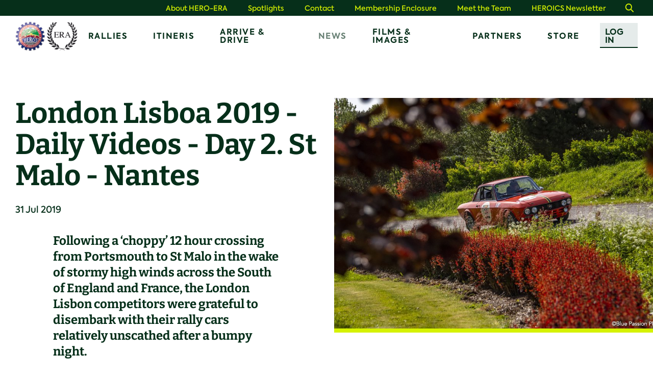

--- FILE ---
content_type: text/html; charset=utf-8
request_url: https://www.hero-era.com/news/2019/07/london-lisboa-2019-daily-videos-day-2-st-malo-nantes
body_size: 15284
content:
<!DOCTYPE html>
<html class="no-js" lang="en">
<head>
    <title>London Lisboa 2019 - Daily Videos - Day 2. St Malo - Nantes - HERO-ERA</title>
    <meta charset="utf-8" />
    <meta name="viewport" content="width=device-width, initial-scale=1" />
    <meta http-equiv="x-ua-compatible" content="ie=edge" />
    <link rel="preload" href="/resources/fonts/609e5947-7d94-49a4-b4c7-11311739d47a.woff2" as="font" type="font/woff2" crossorigin="" />
    <link rel="preload" href="/resources/fonts/c1ad097e-e9d6-470c-ba06-fbad38e689d7.woff2" as="font" type="font/woff2" crossorigin="" />
    <link rel="preload" href="/resources/fonts/5892a503-b9b4-4da3-8c96-cf7834c31e7c.woff2" as="font" type="font/woff2" crossorigin="" />
    <link rel="preload" href="/resources/fonts/189a754b-5d96-4edd-bd72-3a7b97d0dba4.woff2" as="font" type="font/woff2" crossorigin="" />
    <link rel="preload" href="/resources/fonts/bitter-v26-latin-700.woff2" as="font" type="font/woff2" crossorigin="" />
    <link rel="preconnect" href="https://www.googletagmanager.com" crossorigin="" />
    <link rel="preconnect" href="https://www.google-analytics.com" crossorigin="" />
    <link rel="stylesheet" type="text/css" href="/resources/css/site.css?v=638983903781130000" />
    <link rel="canonical" href="https://www.hero-era.com/news/2019/07/london-lisboa-2019-daily-videos-day-2-st-malo-nantes"/>
    <meta name="description" content="Following a ‘choppy’ 12 hour crossing from Portsmouth to St Malo in the wake of stormy high winds across the South of England and France, the London Lisbon competitors were grateful to disembark with their rally cars relatively unscathed after a bumpy night." /><meta property="og:title" content="London Lisboa 2019 - Daily Videos - Day 2. St Malo - Nantes - HERO-ERA"/><meta property="og:description" content="Following a ‘choppy’ 12 hour crossing from Portsmouth to St Malo in the wake of stormy high winds across the South of England and France, the London Lisbon competitors were grateful to disembark with their rally cars relatively unscathed after a bumpy night." /><meta property="og:image" content="https://www.hero-era.com/media/5rbm5gcq/01774bp-london_lisbon-2019.jpg?width=1200" /><meta name="twitter:site" content="@heroerarally" /><meta name="twitter:title" content="London Lisboa 2019 - Daily Videos - Day 2. St Malo - Nantes - HERO-ERA" /><meta name="twitter:card" content="summary" /><meta property="twitter:description" content="Following a ‘choppy’ 12 hour crossing from Portsmouth to St Malo in the wake of stormy high winds across the South of England and France, the London Lisbon competitors were grateful to disembark with their rally cars relatively unscathed after a bumpy night." /><meta property="twitter:image" content="https://www.hero-era.com/media/5rbm5gcq/01774bp-london_lisbon-2019.jpg?width=1200" /><meta property="og:type" content="article" />
    
    <!-- Google Tag Manager -->
    <script>(function(w,d,s,l,i){w[l]=w[l]||[];w[l].push({'gtm.start':
    new Date().getTime(),event:'gtm.js'});var f=d.getElementsByTagName(s)[0],
    j=d.createElement(s),dl=l!='dataLayer'?'&l='+l:'';j.async=true;j.src=
    'https://www.googletagmanager.com/gtm.js?id='+i+dl;f.parentNode.insertBefore(j,f);
    })(window,document,'script','dataLayer','GTM-WCWJ9JJH');</script>
    <!-- End Google Tag Manager -->
    <script>
        /*! modernizr 3.6.0 (Custom Build) | MIT *
        * https://modernizr.com/download/?-cssgrid_cssgridlegacy-csspositionsticky-objectfit-touchevents-mq-setclasses-shiv !*/
        !function (e, t, n) { function r(e, t) { return typeof e === t } function o() { var e, t, n, o, i, a, s; for (var l in S) if (S.hasOwnProperty(l)) { if (e = [], t = S[l], t.name && (e.push(t.name.toLowerCase()), t.options && t.options.aliases && t.options.aliases.length)) for (n = 0; n < t.options.aliases.length; n++)e.push(t.options.aliases[n].toLowerCase()); for (o = r(t.fn, "function") ? t.fn() : t.fn, i = 0; i < e.length; i++)a = e[i], s = a.split("."), 1 === s.length ? Modernizr[s[0]] = o : (!Modernizr[s[0]] || Modernizr[s[0]] instanceof Boolean || (Modernizr[s[0]] = new Boolean(Modernizr[s[0]])), Modernizr[s[0]][s[1]] = o), C.push((o ? "" : "no-") + s.join("-")) } } function i(e) { var t = E.className, n = Modernizr._config.classPrefix || ""; if (x && (t = t.baseVal), Modernizr._config.enableJSClass) { var r = new RegExp("(^|\\s)" + n + "no-js(\\s|$)"); t = t.replace(r, "$1" + n + "js$2") } Modernizr._config.enableClasses && (t += " " + n + e.join(" " + n), x ? E.className.baseVal = t : E.className = t) } function a() { return "function" != typeof t.createElement ? t.createElement(arguments[0]) : x ? t.createElementNS.call(t, "http://www.w3.org/2000/svg", arguments[0]) : t.createElement.apply(t, arguments) } function s() { var e = t.body; return e || (e = a(x ? "svg" : "body"), e.fake = !0), e } function l(e, n, r, o) { var i, l, u, c, f = "modernizr", d = a("div"), p = s(); if (parseInt(r, 10)) for (; r--;)u = a("div"), u.id = o ? o[r] : f + (r + 1), d.appendChild(u); return i = a("style"), i.type = "text/css", i.id = "s" + f, (p.fake ? p : d).appendChild(i), p.appendChild(d), i.styleSheet ? i.styleSheet.cssText = e : i.appendChild(t.createTextNode(e)), d.id = f, p.fake && (p.style.background = "", p.style.overflow = "hidden", c = E.style.overflow, E.style.overflow = "hidden", E.appendChild(p)), l = n(d, e), p.fake ? (p.parentNode.removeChild(p), E.style.overflow = c, E.offsetHeight) : d.parentNode.removeChild(d), !!l } function u(e) { return e.replace(/([a-z])-([a-z])/g, function (e, t, n) { return t + n.toUpperCase() }).replace(/^-/, "") } function c(e, t) { return !!~("" + e).indexOf(t) } function f(e, t) { return function () { return e.apply(t, arguments) } } function d(e, t, n) { var o; for (var i in e) if (e[i] in t) return n === !1 ? e[i] : (o = t[e[i]], r(o, "function") ? f(o, n || t) : o); return !1 } function p(e) { return e.replace(/([A-Z])/g, function (e, t) { return "-" + t.toLowerCase() }).replace(/^ms-/, "-ms-") } function m(t, n, r) { var o; if ("getComputedStyle" in e) { o = getComputedStyle.call(e, t, n); var i = e.console; if (null !== o) r && (o = o.getPropertyValue(r)); else if (i) { var a = i.error ? "error" : "log"; i[a].call(i, "getComputedStyle returning null, its possible modernizr test results are inaccurate") } } else o = !n && t.currentStyle && t.currentStyle[r]; return o } function h(t, r) { var o = t.length; if ("CSS" in e && "supports" in e.CSS) { for (; o--;)if (e.CSS.supports(p(t[o]), r)) return !0; return !1 } if ("CSSSupportsRule" in e) { for (var i = []; o--;)i.push("(" + p(t[o]) + ":" + r + ")"); return i = i.join(" or "), l("@supports (" + i + ") { #modernizr { position: absolute; } }", function (e) { return "absolute" == m(e, null, "position") }) } return n } function g(e, t, o, i) { function s() { f && (delete P.style, delete P.modElem) } if (i = r(i, "undefined") ? !1 : i, !r(o, "undefined")) { var l = h(e, o); if (!r(l, "undefined")) return l } for (var f, d, p, m, g, v = ["modernizr", "tspan", "samp"]; !P.style && v.length;)f = !0, P.modElem = a(v.shift()), P.style = P.modElem.style; for (p = e.length, d = 0; p > d; d++)if (m = e[d], g = P.style[m], c(m, "-") && (m = u(m)), P.style[m] !== n) { if (i || r(o, "undefined")) return s(), "pfx" == t ? m : !0; try { P.style[m] = o } catch (y) { } if (P.style[m] != g) return s(), "pfx" == t ? m : !0 } return s(), !1 } function v(e, t, n, o, i) { var a = e.charAt(0).toUpperCase() + e.slice(1), s = (e + " " + z.join(a + " ") + a).split(" "); return r(t, "string") || r(t, "undefined") ? g(s, t, o, i) : (s = (e + " " + k.join(a + " ") + a).split(" "), d(s, t, n)) } function y(e, t, r) { return v(e, n, n, t, r) } var C = [], S = [], b = { _version: "3.6.0", _config: { classPrefix: "", enableClasses: !0, enableJSClass: !0, usePrefixes: !0 }, _q: [], on: function (e, t) { var n = this; setTimeout(function () { t(n[e]) }, 0) }, addTest: function (e, t, n) { S.push({ name: e, fn: t, options: n }) }, addAsyncTest: function (e) { S.push({ name: null, fn: e }) } }, Modernizr = function () { }; Modernizr.prototype = b, Modernizr = new Modernizr; var E = t.documentElement, x = "svg" === E.nodeName.toLowerCase(); x || !function (e, t) { function n(e, t) { var n = e.createElement("p"), r = e.getElementsByTagName("head")[0] || e.documentElement; return n.innerHTML = "x<style>" + t + "</style>", r.insertBefore(n.lastChild, r.firstChild) } function r() { var e = C.elements; return "string" == typeof e ? e.split(" ") : e } function o(e, t) { var n = C.elements; "string" != typeof n && (n = n.join(" ")), "string" != typeof e && (e = e.join(" ")), C.elements = n + " " + e, u(t) } function i(e) { var t = y[e[g]]; return t || (t = {}, v++, e[g] = v, y[v] = t), t } function a(e, n, r) { if (n || (n = t), f) return n.createElement(e); r || (r = i(n)); var o; return o = r.cache[e] ? r.cache[e].cloneNode() : h.test(e) ? (r.cache[e] = r.createElem(e)).cloneNode() : r.createElem(e), !o.canHaveChildren || m.test(e) || o.tagUrn ? o : r.frag.appendChild(o) } function s(e, n) { if (e || (e = t), f) return e.createDocumentFragment(); n = n || i(e); for (var o = n.frag.cloneNode(), a = 0, s = r(), l = s.length; l > a; a++)o.createElement(s[a]); return o } function l(e, t) { t.cache || (t.cache = {}, t.createElem = e.createElement, t.createFrag = e.createDocumentFragment, t.frag = t.createFrag()), e.createElement = function (n) { return C.shivMethods ? a(n, e, t) : t.createElem(n) }, e.createDocumentFragment = Function("h,f", "return function(){var n=f.cloneNode(),c=n.createElement;h.shivMethods&&(" + r().join().replace(/[\w\-:]+/g, function (e) { return t.createElem(e), t.frag.createElement(e), 'c("' + e + '")' }) + ");return n}")(C, t.frag) } function u(e) { e || (e = t); var r = i(e); return !C.shivCSS || c || r.hasCSS || (r.hasCSS = !!n(e, "article,aside,dialog,figcaption,figure,footer,header,hgroup,main,nav,section{display:block}mark{background:#FF0;color:#000}template{display:none}")), f || l(e, r), e } var c, f, d = "3.7.3", p = e.html5 || {}, m = /^<|^(?:button|map|select|textarea|object|iframe|option|optgroup)$/i, h = /^(?:a|b|code|div|fieldset|h1|h2|h3|h4|h5|h6|i|label|li|ol|p|q|span|strong|style|table|tbody|td|th|tr|ul)$/i, g = "_html5shiv", v = 0, y = {}; !function () { try { var e = t.createElement("a"); e.innerHTML = "<xyz></xyz>", c = "hidden" in e, f = 1 == e.childNodes.length || function () { t.createElement("a"); var e = t.createDocumentFragment(); return "undefined" == typeof e.cloneNode || "undefined" == typeof e.createDocumentFragment || "undefined" == typeof e.createElement }() } catch (n) { c = !0, f = !0 } }(); var C = { elements: p.elements || "abbr article aside audio bdi canvas data datalist details dialog figcaption figure footer header hgroup main mark meter nav output picture progress section summary template time video", version: d, shivCSS: p.shivCSS !== !1, supportsUnknownElements: f, shivMethods: p.shivMethods !== !1, type: "default", shivDocument: u, createElement: a, createDocumentFragment: s, addElements: o }; e.html5 = C, u(t), "object" == typeof module && module.exports && (module.exports = C) }("undefined" != typeof e ? e : this, t); var w = b._config.usePrefixes ? " -webkit- -moz- -o- -ms- ".split(" ") : ["", ""]; b._prefixes = w, Modernizr.addTest("csspositionsticky", function () { var e = "position:", t = "sticky", n = a("a"), r = n.style; return r.cssText = e + w.join(t + ";" + e).slice(0, -e.length), -1 !== r.position.indexOf(t) }); var _ = function () { var t = e.matchMedia || e.msMatchMedia; return t ? function (e) { var n = t(e); return n && n.matches || !1 } : function (t) { var n = !1; return l("@media " + t + " { #modernizr { position: absolute; } }", function (t) { n = "absolute" == (e.getComputedStyle ? e.getComputedStyle(t, null) : t.currentStyle).position }), n } }(); b.mq = _; var T = b.testStyles = l; Modernizr.addTest("touchevents", function () { var n; if ("ontouchstart" in e || e.DocumentTouch && t instanceof DocumentTouch) n = !0; else { var r = ["@media (", w.join("touch-enabled),("), "heartz", ")", "{#modernizr{top:9px;position:absolute}}"].join(""); T(r, function (e) { n = 9 === e.offsetTop }) } return n }); var j = "Moz O ms Webkit", z = b._config.usePrefixes ? j.split(" ") : []; b._cssomPrefixes = z; var N = function (t) { var r, o = w.length, i = e.CSSRule; if ("undefined" == typeof i) return n; if (!t) return !1; if (t = t.replace(/^@/, ""), r = t.replace(/-/g, "_").toUpperCase() + "_RULE", r in i) return "@" + t; for (var a = 0; o > a; a++) { var s = w[a], l = s.toUpperCase() + "_" + r; if (l in i) return "@-" + s.toLowerCase() + "-" + t } return !1 }; b.atRule = N; var k = b._config.usePrefixes ? j.toLowerCase().split(" ") : []; b._domPrefixes = k; var F = { elem: a("modernizr") }; Modernizr._q.push(function () { delete F.elem }); var P = { style: F.elem.style }; Modernizr._q.unshift(function () { delete P.style }), b.testAllProps = v; var M = b.prefixed = function (e, t, n) { return 0 === e.indexOf("@") ? N(e) : (-1 != e.indexOf("-") && (e = u(e)), t ? v(e, t, n) : v(e, "pfx")) }; Modernizr.addTest("objectfit", !!M("objectFit"), { aliases: ["object-fit"] }), b.testAllProps = y, Modernizr.addTest("cssgridlegacy", y("grid-columns", "10px", !0)), Modernizr.addTest("cssgrid", y("grid-template-rows", "none", !0)), o(), i(C), delete b.addTest, delete b.addAsyncTest; for (var D = 0; D < Modernizr._q.length; D++)Modernizr._q[D](); e.Modernizr = Modernizr }(window, document);
    </script>
    <link href="/favicon.ico" type="image/ico" rel="icon" />
    <link rel="apple-touch-icon" href="/resources/images/icons/apple-touch-icon.png" />
    <link rel="manifest" href="/resources/images/icons/manifest.json" />
    <script>var MTIProjectId='cd6d9033-ae9b-47c2-a9ce-052e0ab3b932';
    (function() {
        var mtiTracking = document.createElement('script');
        mtiTracking.type='text/javascript';
        mtiTracking.async='true';
        mtiTracking.src='/resources/js/plugins/mtiFontTrackingCode.min.js';
        (document.getElementsByTagName('head')[0]||document.getElementsByTagName('body')[0]).appendChild( mtiTracking );
    })();</script>
</head>
<body>
    <!-- Google Tag Manager (noscript) -->
    <noscript><iframe src="https://www.googletagmanager.com/ns.html?id=GTM-WCWJ9JJH"
    height="0" width="0" style="display:none;visibility:hidden"></iframe></noscript>
    <!-- End Google Tag Manager (noscript) -->
    <a href="#main-content">Skip to content</a>
    <nav class="c-navbar" id="js-navbar">
    <div class="container-fluid">
        <div class="row">
            <div class="c-navbar__container">
                <a href="/" class="c-navbar__brand">
                    <span class="u-visually-hide">Home</span>
                    <img src="/resources/images/logo.png" alt="" />
                    <img src="/resources/images/logo-light.png" alt="" />
                </a>
                    <div class="c-navbar__links" id="js-navbar-links">
                        <ul class="c-navbar__list">
                                    <li class="c-navbar__item c-navbar__item--dropdown">
                                        <a href="/rallies" class="c-navbar__link">
                                            Rallies
                                            <svg viewBox="0 0 24 24">
                                                <path fill-rule="evenodd" clip-rule="evenodd" d="M2.217 8.502l1.435-1.435L12 15.415l8.348-8.348L21.783 8.5 12 18.284 2.217 8.501z" />
                                            </svg>
                                        </a>
                                        <div class="c-navbar__dropdown">
                                            <div class="c-navbar__dropdown-wrapper">
                                                <ul class="c-navbar__dropdown-list">
                                                        <li class="c-navbar__dropdown-item" style="display: block;"><a href="/rallies" class="c-navbar__dropdown-link">Rallies</a></li>
                                                        <li class="c-navbar__dropdown-item"><a href="/rallies/event-archive" class="c-navbar__dropdown-link">Event Archive</a></li>
                                                        <li class="c-navbar__dropdown-item"><a href="/rallies/hero-era-cup" class="c-navbar__dropdown-link">HERO-ERA Cup</a></li>
                                                        <li class="c-navbar__dropdown-item"><a href="/rallies/golden-roamer-trophy" class="c-navbar__dropdown-link">Golden Roamer Trophy</a></li>
                                                        <li class="c-navbar__dropdown-item"><a href="/rallies/hero-challenge-championship" class="c-navbar__dropdown-link">The HERO Challenge Championship 2025</a></li>
                                                        <li class="c-navbar__dropdown-item"><a href="/rallies/hero-era-marshals" class="c-navbar__dropdown-link">HERO-ERA Marshals</a></li>
                                                        <li class="c-navbar__dropdown-item"><a href="/rallies/how-to-go-historic-rallying" class="c-navbar__dropdown-link">How to go Historic Rallying</a></li>
                                                </ul>
                                            </div>
                                        </div>
                                    </li>
                                    <li class="c-navbar__item"><a href="/tours" class="c-navbar__link">ITINERIS</a></li>
                                    <li class="c-navbar__item"><a href="/arrive-drive" class="c-navbar__link">Arrive &amp; Drive</a></li>
                                    <li class="c-navbar__item"><a href="/news" class="c-navbar__link is-current">News</a></li>
                                    <li class="c-navbar__item"><a href="/films-images" class="c-navbar__link">Films &amp; Images</a></li>
                                    <li class="c-navbar__item"><a href="/partners" class="c-navbar__link">Partners</a></li>
                                <li class="c-navbar__item"><a href="https://store.hero-era.com" target="_blank" rel="noreferrer" class="c-navbar__link">Store</a></li>
                            <li class="c-navbar__item"><a href="https://members.hero-era.com/_hcms/mem/login?redirect_url=https://members.hero-era.com/my-account" class="c-navbar__login c-btn">Log In</a></li>
                        </ul>
                            <div class="c-navbar__top">
                                <ul class="c-navbar__top-list">
                                        <li class="c-navbar__top-item">
                                            <a href="/about" class="c-navbar__top-link">About HERO-ERA</a>
                                        </li>
                                        <li class="c-navbar__top-item">
                                            <a href="/spotlights" class="c-navbar__top-link">Spotlights</a>
                                        </li>
                                        <li class="c-navbar__top-item">
                                            <a href="/contact" class="c-navbar__top-link">Contact</a>
                                        </li>
                                        <li class="c-navbar__top-item">
                                            <a href="/membership-enclosure" class="c-navbar__top-link">Membership Enclosure</a>
                                        </li>
                                        <li class="c-navbar__top-item">
                                            <a href="/the-team" class="c-navbar__top-link">Meet the Team</a>
                                        </li>
                                        <li class="c-navbar__top-item">
                                            <a href="/heroics-newsletter" class="c-navbar__top-link">HEROICS Newsletter</a>
                                        </li>
                                    <li class="c-navbar__top-item">
                                        <a href="/search" class="c-navbar__top-link c-navbar__top-link--search">
                                            <span class="u-visually-hide">Search</span>
                                            <svg viewBox="0 0 24 24">
                                                <path fill-rule="evenodd" clip-rule="evenodd" d="M21 19.593l-5.12-5.119a7.162 7.162 0 10-1.407 1.407L19.594 21 21 19.593zm-5.665-9.431a5.173 5.173 0 11-10.346 0 5.173 5.173 0 0110.346 0z" />
                                            </svg>
                                        </a>
                                    </li>
                                </ul>
                            </div>
                    </div>
                <a href="/search" class="c-navbar__search">
                    <span class="u-visually-hide">Search</span>
                    <svg viewBox="0 0 24 24">
                        <path fill-rule="evenodd" clip-rule="evenodd" d="M21 19.593l-5.12-5.119a7.162 7.162 0 10-1.407 1.407L19.594 21 21 19.593zm-5.665-9.431a5.173 5.173 0 11-10.346 0 5.173 5.173 0 0110.346 0z" />
                    </svg>
                </a>
                <button class="c-navbar__menu" id="js-navbar-menu-toggle" aria-controls="js-navbar-links">
                    <span>
                        <span class="u-visually-hide">Menu</span>
                    </span>
                </button>
            </div>
        </div>
    </div>
</nav>
    <main id="main-content">
        <article id="js-blog-article-content">
    <div class="c-blog-article">
        <progress value="0" class="c-blog-article__progress-bar" id="js-blog-article-progress-bar"></progress>
        <div class="container-fluid">
            <div class="row">
                <div class="c-blog-article__header-container">
                    <h1 class="c-blog-article__title">London Lisboa 2019 - Daily Videos - Day 2. St Malo - Nantes</h1>
                    <ul class="c-blog-article__meta">
                        <li class="c-blog-article__meta-item">
                            <time datetime="2019-07-31">31 Jul 2019</time>
                        </li>
                    </ul>
                        <p class="c-blog-article__summary">Following a ‘choppy’ 12 hour crossing from Portsmouth to St Malo in the wake of stormy high winds across the South of England and France, the London Lisbon competitors were grateful to disembark with their rally cars relatively unscathed after a bumpy night.</p>
                </div>
                <div class="c-blog-article__media-container">
                    <picture class="c-blog-article__media-wrapper">
                        <source srcset="/media/5rbm5gcq/01774bp-london_lisbon-2019.jpg?width=50" data-srcset="/media/5rbm5gcq/01774bp-london_lisbon-2019.jpg?width=1000" media="(min-width: 768px)" />
                        <source srcset="/media/5rbm5gcq/01774bp-london_lisbon-2019.jpg?width=50" data-srcset="/media/5rbm5gcq/01774bp-london_lisbon-2019.jpg?width=500" media="(min-width: 300px)" />
                        <img src="/media/5rbm5gcq/01774bp-london_lisbon-2019.jpg?width=50" class="c-blog-article__media lazyload" alt="London Lisboa 2019 - Daily Videos - Day 2. St Malo - Nantes" />
                    </picture>
                </div>
                <div class="c-blog-article__content-container cms-content">
                    London Lisboa 2019 - Day 2. St Malo - Nanteshttps://youtu.be/fJT7eJx3WfQ
                </div>
                <script type="application/ld+json">
                    {
                        "@context": "https://schema.org",
                        "@type": "NewsArticle",
                        "mainEntityOfPage": {
                        "@type": "WebPage",
                        "@id": "https://www.hero-era.com/news/2019/07/london-lisboa-2019-daily-videos-day-2-st-malo-nantes"
                        },
                        "headline": "London Lisboa 2019 - Daily Videos - Day 2. St Malo - Nantes",
                        "image": "https://www.hero-era.com/media/5rbm5gcq/01774bp-london_lisbon-2019.jpg?width=800",
                        "datePublished": "2019-07-31T09:11",
                        "dateModified": "2022-08-14T15:26",
                        "author": {
                        "@type": "Person",
                        "name": "Stephen Ratcliffe"
                        },
                        "publisher": {
                        "@type": "Organization",
                        "name": "HERO-ERA",
                        "logo": {
                        "@type": "ImageObject",
                        "url": "https://www.hero-era.com/media/igbgi3ys/logo.png"
                        }
                        },
                        "description": "Following a &amp;#x2018;choppy&amp;#x2019; 12 hour crossing from Portsmouth to St Malo in the wake of stormy high winds across the South of England and France, the London Lisbon competitors were grateful to disembark with their rally cars relatively unscathed after a bumpy night."
                    }
                </script>
            </div>
        </div>
    </div>
    
    

</article>
    </main>
    
<footer class="c-footer">
    <div class="container-fluid">
        <div class="row">
            <div class="c-footer__col">
                <div class="c-footer__address">
138 Southern Avenue, <br />
Command Works,<br />
Bicester Motion, <br />
Bicester OX27 8FY<br />
                    Tel: <a href="tel:00441869254979">&#x2B;44 (0) 1869 254979</a><br />
                    <a href="mailto:info@hero-era.com">info@hero-era.com</a>
                </div>
                <ul class="c-footer__social-items">
                        <li class="c-footer__social-item">
                            <a href="https://www.facebook.com/heroerarally" class="c-footer__social-item-link" rel="noopener" target="_blank">
                                <span class="u-visually-hide">Visit us on Facebook</span>
                                <svg viewBox="0 0 32 32">
                                    <path fill-rule="evenodd" clip-rule="evenodd" d="M28.9 1.5H3.1a1.6 1.6 0 00-1.6 1.6v25.8a1.6 1.6 0 001.6 1.6H17V19.285h-3.775v-4.39H17v-3.23c0-3.745 2.29-5.785 5.63-5.785 1.126-.002 2.25.054 3.37.17v3.915h-2.3c-1.82 0-2.175.86-2.175 2.13v2.795h4.35l-.565 4.39H21.5V30.5h7.4a1.6 1.6 0 001.6-1.6V3.1a1.6 1.6 0 00-1.6-1.6z" />
                                </svg>
                            </a>
                        </li>
                        <li class="c-footer__social-item">
                            <a href="https://www.instagram.com/heroerarally/" class="c-footer__social-item-link" rel="noopener" target="_blank">
                                <span class="u-visually-hide">Visit us on Instagram</span>
                                <svg viewBox="0 0 32 32">
                                    <path fill-rule="evenodd" clip-rule="evenodd" d="M10.018 1.587c1.547-.07 2.04-.087 5.977-.087 3.937 0 4.43.016 5.976.087 1.543.07 2.597.315 3.519.674.953.37 1.762.866 2.568 1.671A7.106 7.106 0 0129.729 6.5c.359.922.604 1.976.674 3.518.07 1.547.087 2.04.087 5.977 0 3.937-.016 4.43-.087 5.976-.07 1.543-.315 2.597-.674 3.519a7.106 7.106 0 01-1.671 2.568 7.106 7.106 0 01-2.568 1.671c-.922.359-1.976.604-3.519.674-1.546.07-2.04.087-5.976.087-3.937 0-4.43-.016-5.976-.087-1.543-.07-2.597-.315-3.52-.674a7.106 7.106 0 01-2.567-1.671 7.105 7.105 0 01-1.671-2.568c-.359-.922-.604-1.976-.674-3.519-.07-1.546-.087-2.04-.087-5.976 0-3.937.016-4.43.087-5.976.07-1.543.315-2.597.674-3.52a7.105 7.105 0 011.671-2.567A7.105 7.105 0 016.5 2.261c.922-.359 1.976-.604 3.518-.674zm14.526 3.108c-.51-.199-1.278-.435-2.692-.5-1.528-.069-1.987-.084-5.857-.084s-4.329.015-5.857.085c-1.414.064-2.181.3-2.692.499a4.49 4.49 0 00-1.667 1.084 4.49 4.49 0 00-1.084 1.667c-.199.51-.435 1.278-.5 2.691-.069 1.529-.084 1.987-.084 5.858 0 3.87.015 4.329.085 5.857.064 1.414.3 2.181.499 2.692.263.677.577 1.16 1.084 1.667.507.507.99.821 1.667 1.084.51.198 1.278.435 2.691.5 1.529.069 1.987.084 5.858.084 3.87 0 4.33-.015 5.857-.085 1.414-.064 2.181-.3 2.692-.499a4.49 4.49 0 001.667-1.084 4.49 4.49 0 001.084-1.667c.198-.51.435-1.278.5-2.692.069-1.528.084-1.987.084-5.857s-.015-4.329-.085-5.857c-.064-1.414-.3-2.181-.499-2.692a4.49 4.49 0 00-1.084-1.667 4.49 4.49 0 00-1.667-1.084zM15.995 8.55a7.444 7.444 0 100 14.887 7.444 7.444 0 000-14.887zm-4.832 7.444a4.832 4.832 0 109.664 0 4.832 4.832 0 00-9.664 0zm12.57-5.998a1.74 1.74 0 100-3.48 1.74 1.74 0 000 3.48z" />
                                </svg>
                            </a>
                        </li>  
                        <li class="c-footer__social-item">
                            <a href="https://www.youtube.com/c/HEROERArally" class="c-footer__social-item-link" rel="noopener" target="_blank">
                                <span class="u-visually-hide">Visit us on Youtube</span>
                                <svg viewBox="0 0 32 32">
                                    <path d="M31.681 9.6s-.313-2.206-1.275-3.175C29.187 5.15 27.825 5.144 27.2 5.069c-4.475-.325-11.194-.325-11.194-.325h-.012s-6.719 0-11.194.325c-.625.075-1.987.081-3.206 1.356C.631 7.394.325 9.6.325 9.6s-.319 2.588-.319 5.181v2.425c0 2.587.319 5.181.319 5.181s.313 2.206 1.269 3.175c1.219 1.275 2.819 1.231 3.531 1.369 2.563.244 10.881.319 10.881.319s6.725-.012 11.2-.331c.625-.075 1.988-.081 3.206-1.356.962-.969 1.275-3.175 1.275-3.175s.319-2.587.319-5.181v-2.425c-.006-2.588-.325-5.181-.325-5.181zM12.694 20.15v-8.994l8.644 4.513-8.644 4.481z" />
                                </svg>
                            </a>
                        </li>
                </ul>
            </div>
            <div class="c-footer__col">
                <ul class="c-footer__menu-items">
                        <li class="c-footer__menu-item"><a href="/choose-login" class="c-footer__menu-item-link">Choose Login</a></li>
                        <li class="c-footer__menu-item"><a href="/about" class="c-footer__menu-item-link">About HERO-ERA</a></li>
                        <li class="c-footer__menu-item"><a href="/contact" class="c-footer__menu-item-link">Contact</a></li>
                        <li class="c-footer__menu-item"><a href="/spotlights" class="c-footer__menu-item-link">Spotlights</a></li>
                        <li class="c-footer__menu-item"><a href="/heroics-newsletter" class="c-footer__menu-item-link">HEROICS Newsletter</a></li>
                </ul>
            </div>
            <div class="c-footer__col">
                <ul class="c-footer__menu-items">
                        <li class="c-footer__menu-item"><a href="/rallies" class="c-footer__menu-item-link">Rallies</a></li>
                        <li class="c-footer__menu-item"><a href="/tours" class="c-footer__menu-item-link">ITINERIS</a></li>
                        <li class="c-footer__menu-item"><a href="/arrive-drive" class="c-footer__menu-item-link">Arrive &amp; Drive</a></li>
                        <li class="c-footer__menu-item"><a href="/news" class="c-footer__menu-item-link">News</a></li>
                        <li class="c-footer__menu-item"><a href="/films-images" class="c-footer__menu-item-link">Films &amp; Images</a></li>
                </ul>
            </div>
            <div class="c-footer__col">
                <ul class="c-footer__menu-items">
                </ul>
            </div>
        </div>
        <div class="row">
            <div class="c-footer__brand-container">
                    <picture class="c-footer__brand-wrapper">
                        <source srcset="/media/hakf5ods/net-hero-roundel-1000px.png?width=50" data-srcset="/media/hakf5ods/net-hero-roundel-1000px.png?width=100" media="(min-width: 300px)" />
                        <img src="/media/hakf5ods/net-hero-roundel-1000px.png?width=50" class="c-footer__brand lazyload" alt="Hero ERA Logo" />
                    </picture>
                <p class="c-footer__brand-caption">
                    HERO-ERA is an environmentally responsible company. 2023 carbon footprint collated & offset by BeZero Carbon Ltd in an exclusive agreement with HERO-ERA.
                </p>
            </div>
                <div class="c-footer__logo-container">
                        <div class="c-footer__logo-item">
                                 <a href="https://bicestermotion.com" class="c-footer__logo-link" target="_blank">
                                     <img src="/media/k5snp1yy/logo-bicestermotion-white-500x350px.png?width=100" class="c-footer__logo" alt="" loading="lazy" />
                                 </a>   
                        </div>
                        <div class="c-footer__logo-item">
                                 <a href="https://www.theclassicvaluer.com" class="c-footer__logo-link" target="_blank">
                                     <img src="/media/gfclqz30/white-tcv-logo-vert-1000px.png?width=100" class="c-footer__logo" alt="" loading="lazy" />
                                 </a>   
                        </div>
                        <div class="c-footer__logo-item">
                                 <a href="https://www.hcva.co.uk" class="c-footer__logo-link" target="_blank">
                                     <img src="/media/fvodmjkn/hcva_founding_partner-white-1000px.png?width=100" class="c-footer__logo" alt="" loading="lazy" />
                                 </a>   
                        </div>
                        <div class="c-footer__logo-item">
                                 <a href="https://goodwool.it" class="c-footer__logo-link" target="_blank">
                                     <img src="/media/qcghra4p/logo-goodwool-white.png?width=100" class="c-footer__logo" alt="" loading="lazy" />
                                 </a>   
                        </div>
                        <div class="c-footer__logo-item">
                                 <a href="https://www.magnetomagazine.com" class="c-footer__logo-link" target="_blank">
                                     <img src="/media/0vqh3ili/magneto-logo-white-1000px.png?width=100" class="c-footer__logo" alt="" loading="lazy" />
                                 </a>   
                        </div>
                        <div class="c-footer__logo-item">
                                 <a href="https://www.itineris-events.com" class="c-footer__logo-link" target="_blank">
                                     <img src="/media/o5beuq1w/white_on_trsp-itineris-logo-wheeltext.png?width=100" class="c-footer__logo" alt="" loading="lazy" />
                                 </a>   
                        </div>
                        <div class="c-footer__logo-item">
                                 <a href="https://www.michelin.co.uk" class="c-footer__logo-link" target="_blank">
                                     <img src="/media/h1vopeus/michelin_corporate_logo_white-1000px.png?width=100" class="c-footer__logo" alt="" loading="lazy" />
                                 </a>   
                        </div>
                        <div class="c-footer__logo-item">
                                 <a href="https://www.net-hero.org" class="c-footer__logo-link" target="_blank">
                                     <img src="/media/sdql1ngh/net-hero-roundel-white-1000px.png?width=100" class="c-footer__logo" alt="" loading="lazy" />
                                 </a>   
                        </div>
                        <div class="c-footer__logo-item">
                                 <a href="https://www.royalautomobileclub.co.uk" class="c-footer__logo-link" target="_blank">
                                     <img src="/media/ciljv4vh/rac_logo_std_1col_inverted_transparent-1000px.png?width=100" class="c-footer__logo" alt="" loading="lazy" />
                                 </a>   
                        </div>
                        <div class="c-footer__logo-item">
                                 <a href="https://www.endurorallyprogramme.com" class="c-footer__logo-link" target="_blank">
                                     <img src="/media/phzfm1r1/erp-neg-white.png?width=100" class="c-footer__logo" alt="" loading="lazy" />
                                 </a>   
                        </div>
                        <div class="c-footer__logo-item">
                                 <a href="https://www.hangar136.com" class="c-footer__logo-link" target="_blank">
                                     <img src="/media/cuobmt5v/h136-icon-white.png?width=100" class="c-footer__logo" alt="" loading="lazy" />
                                 </a>   
                        </div>
                        <div class="c-footer__logo-item">
                                 <a href="https://global.lockton.com/gb/en" class="c-footer__logo-link" target="_blank">
                                     <img src="/media/s2bgcmhd/lockton-white-500x350px.png?width=100" class="c-footer__logo" alt="" loading="lazy" />
                                 </a>   
                        </div>
                </div>
        </div>
        <div class="row">
            <div class="c-footer__legal">
                <p class="c-footer__copyright">
                    © 2026 HERO Club Limited, all rights reserved. HERO™, Peking to Paris Motor Challenge™ and LeJog™ and their respective brands are trademarks of HERO Club Limited.
                </p>
                    <ul class="c-footer__legal-items">
                            <li class="c-footer__legal-item">
                                <a href="/privacy-policy" class="c-footer__legal-item-link">About this website &amp; HERO-ERA Privacy Policy</a>
                            </li>
                            <li class="c-footer__legal-item">
                                <a href="/cookie-policy" class="c-footer__legal-item-link">Cookie Policy</a>
                            </li>
                    </ul>
            </div>
        </div>
    </div>
</footer>
    <script>
        /*! LAB.js (LABjs :: Loading And Blocking JavaScript)
        v2.0.3 (c) Kyle Simpson
        MIT License
        */
        (function (j) { var N = j.$LAB, A = "UseLocalXHR", B = "AlwaysPreserveOrder", w = "AllowDuplicates", C = "CacheBust", l = "Debug", D = "BasePath", E = /^[^?#]*\//.exec(location.href)[0], F = /^\w+\:\/\/\/?[^\/]+/.exec(E)[0], i = document.head || document.getElementsByTagName("head"), O = (j.opera && Object.prototype.toString.call(j.opera) == "[object Opera]") || ("MozAppearance" in document.documentElement.style), m = function () { }, G = m, s = document.createElement("script"), H = typeof s.preload == "boolean", t = H || (s.readyState && s.readyState == "uninitialized"), I = !t && s.async === true, P = !t && !I && !O; if (j.console && j.console.log) { if (!j.console.error) j.console.error = j.console.log; m = function (a) { j.console.log(a) }; G = function (a, c) { j.console.error(a, c) } } function J(a) { return Object.prototype.toString.call(a) == "[object Function]" } function K(a) { return Object.prototype.toString.call(a) == "[object Array]" } function Q(a, c) { var b = /^\w+\:\/\//; if (/^\/\/\/?/.test(a)) { a = location.protocol + a } else if (!b.test(a) && a.charAt(0) != "/") { a = (c || "") + a } return b.test(a) ? a : ((a.charAt(0) == "/" ? F : E) + a) } function u(a, c) { for (var b in a) { if (a.hasOwnProperty(b)) { c[b] = a[b] } } return c } function R(a) { var c = false; for (var b = 0; b < a.scripts.length; b++) { if (a.scripts[b].ready && a.scripts[b].exec_trigger) { c = true; a.scripts[b].exec_trigger(); a.scripts[b].exec_trigger = null } } return c } function v(a, c, b, d) { a.onload = a.onreadystatechange = function () { if ((a.readyState && a.readyState != "complete" && a.readyState != "loaded") || c[b]) return; a.onload = a.onreadystatechange = null; d() } } function L(a) { a.ready = a.finished = true; for (var c = 0; c < a.finished_listeners.length; c++) { a.finished_listeners[c]() } a.ready_listeners = []; a.finished_listeners = [] } function S(d, g, e, f, h) { setTimeout(function () { var a, c = g.real_src, b; if ("item" in i) { if (!i[0]) { setTimeout(arguments.callee, 25); return } i = i[0] } a = document.createElement("script"); if (g.type) a.type = g.type; if (g.charset) a.charset = g.charset; if (h) { if (t) { if (d[l]) m("start script preload: " + c); e.elem = a; if (H) { a.preload = true; a.onpreload = f } else { a.onreadystatechange = function () { if (a.readyState == "loaded") f() } } a.src = c } else if (h && c.indexOf(F) == 0 && d[A]) { b = new XMLHttpRequest(); if (d[l]) m("start script preload (xhr): " + c); b.onreadystatechange = function () { if (b.readyState == 4) { b.onreadystatechange = function () { }; e.text = b.responseText + "\n//@ sourceURL=" + c; f() } }; b.open("GET", c); b.send() } else { if (d[l]) m("start script preload (cache): " + c); a.type = "text/cache-script"; v(a, e, "ready", function () { i.removeChild(a); f() }); a.src = c; i.insertBefore(a, i.firstChild) } } else if (I) { if (d[l]) m("start script load (ordered async): " + c); a.async = false; v(a, e, "finished", f); a.src = c; i.insertBefore(a, i.firstChild) } else { if (d[l]) m("start script load: " + c); v(a, e, "finished", f); a.src = c; i.insertBefore(a, i.firstChild) } }, 0) } function M() { var o = {}, T = t || P, q = [], r = {}, p; o[A] = true; o[B] = false; o[w] = false; o[C] = false; o[l] = false; o[D] = ""; function U(a, c, b) { var d; function g() { if (d != null) { d = null; L(b) } } if (r[c.src].finished) return; if (!a[w]) r[c.src].finished = true; d = b.elem || document.createElement("script"); if (c.type) d.type = c.type; if (c.charset) d.charset = c.charset; v(d, b, "finished", g); if (b.elem) { b.elem = null } else if (b.text) { d.onload = d.onreadystatechange = null; d.text = b.text } else { d.src = c.real_src } i.insertBefore(d, i.firstChild); if (b.text) { g() } } function V(c, b, d, g) { var e, f, h = function () { b.ready_cb(b, function () { U(c, b, e) }) }, k = function () { b.finished_cb(b, d) }; b.src = Q(b.src, c[D]); b.real_src = b.src + (c[C] ? ((/\?.*$/.test(b.src) ? "&_" : "?_") + ~~(Math.random() * 1E9) + "=") : ""); if (!r[b.src]) r[b.src] = { items: [], finished: false }; f = r[b.src].items; if (c[w] || f.length == 0) { e = f[f.length] = { ready: false, finished: false, ready_listeners: [h], finished_listeners: [k] }; S(c, b, e, ((g) ? function () { e.ready = true; for (var a = 0; a < e.ready_listeners.length; a++) { e.ready_listeners[a]() } e.ready_listeners = [] } : function () { L(e) }), g) } else { e = f[0]; if (e.finished) { k() } else { e.finished_listeners.push(k) } } } function x() { var e, f = u(o, {}), h = [], k = 0, y = false, n; function W(a, c) { if (f[l]) m("script preload finished: " + a.real_src); a.ready = true; a.exec_trigger = c; z() } function X(a, c) { if (f[l]) m("script execution finished: " + a.real_src); a.ready = a.finished = true; a.exec_trigger = null; for (var b = 0; b < c.scripts.length; b++) { if (!c.scripts[b].finished) return } c.finished = true; z() } function z() { while (k < h.length) { if (J(h[k])) { if (f[l]) m("$LAB.wait() executing: " + h[k]); try { h[k++]() } catch (err) { if (f[l]) G("$LAB.wait() error caught: ", err) } continue } else if (!h[k].finished) { if (R(h[k])) continue; break } k++ } if (k == h.length) { y = false; n = false } } function Y() { if (!n || !n.scripts) { h.push(n = { scripts: [], finished: true }) } } e = { script: function () { for (var g = 0; g < arguments.length; g++) { (function (a, c) { var b; if (!K(a)) { c = [a] } for (var d = 0; d < c.length; d++) { Y(); a = c[d]; if (J(a)) a = a(); if (!a) continue; if (K(a)) { b = [].slice.call(a); b.unshift(d, 1);[].splice.apply(c, b); d--; continue } if (typeof a == "string") a = { src: a }; a = u(a, { ready: false, ready_cb: W, finished: false, finished_cb: X }); n.finished = false; n.scripts.push(a); V(f, a, n, (T && y)); y = true; if (f[B]) e.wait() } })(arguments[g], arguments[g]) } return e }, wait: function () { if (arguments.length > 0) { for (var a = 0; a < arguments.length; a++) { h.push(arguments[a]) } n = h[h.length - 1] } else n = false; z(); return e } }; return { script: e.script, wait: e.wait, setOptions: function (a) { u(a, f); return e } } } p = { setGlobalDefaults: function (a) { u(a, o); return p }, setOptions: function () { return x().setOptions.apply(null, arguments) }, script: function () { return x().script.apply(null, arguments) }, wait: function () { return x().wait.apply(null, arguments) }, queueScript: function () { q[q.length] = { type: "script", args: [].slice.call(arguments) }; return p }, queueWait: function () { q[q.length] = { type: "wait", args: [].slice.call(arguments) }; return p }, runQueue: function () { var a = p, c = q.length, b = c, d; for (; --b >= 0;) { d = q.shift(); a = a[d.type].apply(null, d.args) } return a }, noConflict: function () { j.$LAB = N; return p }, sandbox: function () { return M() } }; return p } j.$LAB = M(); (function (a, c, b) { if (document.readyState == null && document[a]) { document.readyState = "loading"; document[a](c, b = function () { document.removeEventListener(c, b, false); document.readyState = "complete" }, false) } })("addEventListener", "DOMContentLoaded") })(this);
    </script>
    <script>
        $LAB.setGlobalDefaults({ Debug: false, AllowDuplicates: false })
            .script("/resources/js/plugins/jquery-3.6.0.min.js").wait(function () {
                window.lazySizesConfig = window.lazySizesConfig || {};
                lazySizesConfig.loadMode = 1;
                lazySizesConfig.expand = 0;
            })
            .script("/resources/js/plugins/lazysizes.min.js")
            .script("/resources/js/plugins/validation.min.js")
            .script("/resources/js/plugins/jquery.fitvid.min.js")
            .script("/resources/js/jquery.unobtrusive-ajax/jquery.validate.min.js")
            .script("/resources/js/jquery.unobtrusive-ajax/jquery.validate.unobtrusive.min.js")
            .script("/resources/js/jquery.unobtrusive-ajax/jquery.unobtrusive-ajax.min.js")
            .script("/resources/js/plugins/focus-visible.min.js")
            .script("/resources/js/plugins/gsap.min.js")
            .script("/resources/js/plugins/imagesloaded.min.js")
            .script("/resources/js/plugins/ScrollTrigger.min.js").wait()
            .script("/resources/js/global.min.js?v=638983903781130000").wait(function () {
                BEGlobal.Init();
                FEGlobal.Init();
            });
    </script>
    <script>
        $LAB
            .script("/resources/js/backend/global-be.min.js?v=638983903781130000").wait(function () {
                BEGlobal.Init('6Lc44jgiAAAAAIrk3DOh1oYVXUCgijj6swBocvUL');
            });
    </script>
    
</body>
</html>

--- FILE ---
content_type: text/css
request_url: https://www.hero-era.com/resources/css/site.css?v=638983903781130000
body_size: 44473
content:
@charset "UTF-8";.u-component-nomargin-bottom{margin-bottom:0!important}.u-component-nomargin-top{margin-top:0!important}.u-component-nopadding-bottom{padding-bottom:0!important}.u-component-nopadding-top{padding-top:0!important}
/*!
 * Bootstrap Grid v4.0.0 (https://getbootstrap.com)
 * Copyright 2011-2018 The Bootstrap Authors
 * Copyright 2011-2018 Twitter, Inc.
 * Licensed under MIT (https://github.com/twbs/bootstrap/blob/master/LICENSE)
 */
@keyframes timelineBounceUp{0%,to{transform:translateY(0)}50%{transform:translateY(-30px)}}@keyframes timelineBounceUpMobile{0%,to{transform:translateY(0)}50%{transform:translateY(-15px)}}html{box-sizing:border-box;-ms-overflow-style:scrollbar}*,::after,::before{box-sizing:inherit}.container{position:relative;margin-left:auto;margin-right:auto;padding-right:10px;padding-left:10px}@media (min-width:375px){.container{padding-right:10px;padding-left:10px}}@media (min-width:550px){.container{padding-right:10px;padding-left:10px}}@media (min-width:768px){.container{padding-right:20px;padding-left:20px}}@media (min-width:992px){.container{padding-right:30px;padding-left:30px}}@media (min-width:1200px){.container{padding-right:30px;padding-left:30px}}@media (min-width:1400px){.container{padding-right:30px;padding-left:30px}}@media (min-width:768px){.container{width:748px;max-width:100%}}@media (min-width:992px){.container{width:940px;max-width:100%}}@media (min-width:1200px){.container{width:1140px;max-width:100%}}@media (min-width:1400px){.container{width:1340px;max-width:100%}}@media (max-width:767.98px){.container{padding-left:10px;padding-right:10px}}.container-fluid{position:relative;margin-left:auto;margin-right:auto;padding-right:10px;padding-left:10px;max-width:1600px}@media (min-width:375px){.container-fluid{padding-right:10px;padding-left:10px}}@media (min-width:550px){.container-fluid{padding-right:10px;padding-left:10px}}@media (min-width:768px){.container-fluid{padding-right:20px;padding-left:20px}}@media (min-width:992px){.container-fluid{padding-right:30px;padding-left:30px}}@media (min-width:1200px){.container-fluid{padding-right:30px;padding-left:30px}}@media (min-width:1400px){.container-fluid{padding-right:30px;padding-left:30px}}.row{display:flex;flex-wrap:wrap;margin-right:-5px;margin-left:-5px}@media (min-width:375px){.row{margin-right:-5px;margin-left:-5px}}@media (min-width:550px){.row{margin-right:-5px;margin-left:-5px}}@media (min-width:768px){.row{margin-right:-10px;margin-left:-10px}}@media (min-width:992px){.row{margin-right:-15px;margin-left:-15px}}@media (min-width:1200px){.row{margin-right:-15px;margin-left:-15px}}@media (min-width:1400px){.row{margin-right:-15px;margin-left:-15px}}@font-face{font-family:"Axiforma";font-display:swap;font-style:normal;font-weight:400;src:local("Axiforma Regular"),url(/resources/fonts/609e5947-7d94-49a4-b4c7-11311739d47a.woff2)format("woff2"),url(/resources/fonts/8ecb3cd1-39ed-49e8-b9a0-196e76633d64.woff)format("woff")}@font-face{font-family:"Axiforma";font-display:swap;font-style:italic;font-weight:400;src:local("Axiforma Italic"),url(/resources/fonts/c1ad097e-e9d6-470c-ba06-fbad38e689d7.woff2)format("woff2"),url(/resources/fonts/dc589da3-9c5d-427f-9feb-8accc16acbbc.woff)format("woff")}@font-face{font-family:"Axiforma";font-display:swap;font-style:normal;font-weight:500;src:local("Axiforma Medium"),url(/resources/fonts/5892a503-b9b4-4da3-8c96-cf7834c31e7c.woff2)format("woff2"),url(/resources/fonts/f32f49a8-213a-4017-bf62-8e2a31ebf983.woff)format("woff")}@font-face{font-family:"Axiforma";font-display:swap;font-style:normal;font-weight:700;src:local("Axiforma Bold"),url(/resources/fonts/189a754b-5d96-4edd-bd72-3a7b97d0dba4.woff2)format("woff2"),url(/resources/fonts/66254840-0333-42fb-a76e-1eade6a989a9.woff)format("woff")}@font-face{font-family:"Bitter";font-display:swap;font-style:normal;font-weight:700;src:local("Bitter Bold"),url(/resources/fonts/bitter-v26-latin-700.woff2)format("woff2"),url(/resources/fonts/bitter-v26-latin-700.woff)format("woff")}.u-text-hide{display:block;overflow:hidden;text-indent:-9000px}.u-visually-hide{clip:rect(0 0 0 0);clip:rect(0,0,0,0);height:1px;margin:-1px;overflow:hidden;padding:0;position:absolute;width:1px}a,abbr,acronym,address,applet,article,aside,audio,b,big,blockquote,body,canvas,caption,center,cite,code,dd,del,details,dfn,div,dl,dt,em,embed,fieldset,figcaption,figure,footer,form,h1,h2,h3,h4,h5,h6,header,hgroup,html,i,iframe,ins,kbd,label,legend,li,mark,menu,nav,object,ol,output,p,pre,q,ruby,s,samp,section,small,span,strike,strong,sub,summary,sup,table,tbody,td,tfoot,th,thead,time,tr,tt,u,ul,var,video{margin:0;padding:0;border:0;font:inherit;vertical-align:baseline}img{margin:0;padding:0;border:0;font:inherit}button{border:0;vertical-align:baseline;background-color:transparent}article,aside,details,figcaption,figure,footer,header,hgroup,main,menu,nav,section{display:block}body{line-height:1;font-family:"Axiforma",sans-serif;background-color:#fff;color:#062f1a}ol,ul{list-style:none}blockquote,q{quotes:none}blockquote:after,blockquote:before,q:after,q:before{content:none}table{border-collapse:collapse;border-spacing:0}.group:after{content:"";display:table;clear:both}input[type=email],input[type=password],input[type=submit],input[type=text]{-webkit-appearance:none;-moz-appearance:none;appearance:none;border-radius:0}textarea{-webkit-appearance:none;-moz-appearance:none;appearance:none}button,input,select,textarea{border-radius:0;font:inherit;margin:0;padding:0}::-webkit-input-placeholder{color:currentColor;opacity:1}::-moz-placeholder{color:currentColor;opacity:1}:-ms-input-placeholder{color:currentColor;opacity:1}:-moz-placeholder{color:currentColor;opacity:1}p{font-size:16px;font-size:1.6rem;line-height:180%}@media (min-width:768px){p{font-size:17px;font-size:1.7rem}}@media (min-width:1200px){p{font-size:18px;font-size:1.8rem}}a{text-decoration:underline}.c-btn,html.no-touchevents .c-downloads__item:hover a.c-downloads__item-link-btn,html.no-touchevents a:hover{text-decoration:none}.c-btn,a{color:#062f1a}.c-btn{font-size:13px;font-size:1.3rem;text-transform:uppercase;background-color:#e5ebea;border:0;border-bottom:solid 2px #062f1a;border-radius:0;cursor:pointer;display:inline-flex;font-weight:700;line-height:100%;margin:0;padding:12.5px 10px 9px;transition:background-color .3s,border .3s,color .3s}@media (min-width:768px){.c-btn{padding:15px 10px 10px}}.c-btn svg{fill:#062f1a;display:inline-block;height:15px;position:relative;margin-left:10px;top:-2px;width:15px}html.no-touchevents .c-btn:hover,html.no-touchevents .c-downloads__item:hover .c-btn.c-downloads__item-link-btn{background-color:#cbd7d5;border-color:#062f1a;color:#062f1a}.c-btn--primary,.c-content-media--tertiary-bg .c-content-media__btn,.c-cta--tertiary-bg .c-cta__link.c-btn--tertiary,.c-cta--tertiary-bg .c-cta__link.c-listing__filter-item-btn.is-active{background-color:#062f1a;border-color:#d5f200;color:#d5f200}.c-btn--primary svg,.c-content-media--tertiary-bg .c-content-media__btn svg,.c-cta--tertiary-bg .c-cta__link.c-btn--tertiary svg,.c-cta--tertiary-bg .c-cta__link.c-listing__filter-item-btn.is-active svg,body.is-nav-open .c-navbar__search svg path{fill:#d5f200}.c-content-media--tertiary-bg html.no-touchevents .c-content-media__btn:hover,.c-content-media--tertiary-bg html.no-touchevents .c-downloads__item:hover .c-content-media__btn.c-downloads__item-link-btn,.c-cta--tertiary-bg html.no-touchevents .c-cta__link.c-btn--tertiary:hover,.c-cta--tertiary-bg html.no-touchevents .c-cta__link.c-listing__filter-item-btn.is-active:hover,.c-cta--tertiary-bg html.no-touchevents .c-downloads__item:hover .c-cta__link.c-downloads__item-link-btn,html.no-touchevents .c-btn--primary:hover,html.no-touchevents .c-content-media--tertiary-bg .c-content-media__btn:hover,html.no-touchevents .c-content-media--tertiary-bg .c-downloads__item:hover .c-content-media__btn.c-downloads__item-link-btn,html.no-touchevents .c-cta--tertiary-bg .c-cta__link.c-btn--tertiary:hover,html.no-touchevents .c-cta--tertiary-bg .c-cta__link.c-listing__filter-item-btn.is-active:hover,html.no-touchevents .c-cta--tertiary-bg .c-downloads__item:hover .c-cta__link.c-downloads__item-link-btn,html.no-touchevents .c-downloads__item:hover .c-btn--primary.c-downloads__item-link-btn,html.no-touchevents .c-downloads__item:hover .c-content-media--tertiary-bg .c-content-media__btn.c-downloads__item-link-btn,html.no-touchevents .c-downloads__item:hover .c-cta--tertiary-bg .c-cta__link.c-downloads__item-link-btn{background-color:#cbd7d5;border-color:#d5f200;color:#062f1a}.c-btn--tertiary svg,.c-content-media--tertiary-bg html.no-touchevents .c-content-media__btn:hover svg,.c-content-media--tertiary-bg html.no-touchevents .c-downloads__item:hover .c-content-media__btn.c-downloads__item-link-btn svg,.c-content-media__video-popup-close-btn svg path,.c-cta--tertiary-bg html.no-touchevents .c-cta__link.c-btn--tertiary:hover svg,.c-cta--tertiary-bg html.no-touchevents .c-cta__link.c-listing__filter-item-btn.is-active:hover svg,.c-cta--tertiary-bg html.no-touchevents .c-downloads__item:hover .c-cta__link.c-downloads__item-link-btn svg,.c-listing__filter-item-btn.is-active svg,html.no-touchevents .c-btn--primary:hover svg,html.no-touchevents .c-btn--tertiary:hover svg,html.no-touchevents .c-btn:hover svg,html.no-touchevents .c-content-media--tertiary-bg .c-content-media__btn:hover svg,html.no-touchevents .c-content-media--tertiary-bg .c-downloads__item:hover .c-content-media__btn.c-downloads__item-link-btn svg,html.no-touchevents .c-cta--tertiary-bg .c-cta__link.c-btn--tertiary:hover svg,html.no-touchevents .c-cta--tertiary-bg .c-cta__link.c-listing__filter-item-btn.is-active:hover svg,html.no-touchevents .c-cta--tertiary-bg .c-downloads__item:hover .c-cta__link.c-downloads__item-link-btn svg,html.no-touchevents .c-downloads__item:hover .c-btn--primary.c-downloads__item-link-btn svg,html.no-touchevents .c-downloads__item:hover .c-btn.c-downloads__item-link-btn svg,html.no-touchevents .c-downloads__item:hover .c-content-media--tertiary-bg .c-content-media__btn.c-downloads__item-link-btn svg,html.no-touchevents .c-downloads__item:hover .c-cta--tertiary-bg .c-cta__link.c-downloads__item-link-btn svg,html.no-touchevents .c-downloads__item:hover .c-downloads__item-link-btn svg,html.no-touchevents .c-listing__filter-item-btn.is-active:hover svg{fill:#062f1a}.c-btn--tertiary,.c-listing__filter-item-btn.is-active{background-color:#d5f200;border-color:#062f1a;color:#062f1a}html.no-touchevents .c-btn--tertiary:hover,html.no-touchevents .c-downloads__item:hover .c-downloads__item-link-btn,html.no-touchevents .c-listing__filter-item-btn.is-active:hover{background-color:#cbd7d5;border-color:#062f1a;color:#062f1a}.cms-content :first-child{margin-top:0}.cms-content h1,.cms-content h2{font-family:"Bitter",serif;font-size:40px;font-size:4rem;font-weight:700;letter-spacing:normal;line-height:120%}.cms-content h2{font-size:32px;font-size:3.2rem}.cms-content blockquote::after,.cms-content blockquote::before,.cms-content h3,.cms-content h4,.cms-content h5{font-family:"Bitter",serif;font-size:24px;font-size:2.4rem;font-weight:700;letter-spacing:normal;line-height:130%}.cms-content h4,.cms-content h5{font-size:18px;font-size:1.8rem;font-weight:500;margin-top:40px}.cms-content h5{font-size:16px;font-size:1.6rem}.cms-content h1,.cms-content h2,.cms-content h3{margin-top:40px}.cms-content blockquote,.cms-content ol,.cms-content p,.cms-content table,.cms-content ul{margin-top:20px}.cms-content ol,.cms-content ul{font-size:16px;font-size:1.6rem;line-height:180%;display:block;list-style-position:outside;padding-left:2.5rem}@media (min-width:768px){.cms-content ol,.cms-content ul{font-size:17px;font-size:1.7rem}}@media (min-width:1200px){.cms-content ol,.cms-content ul{font-size:18px;font-size:1.8rem}}.cms-content ul{list-style-type:disc}.cms-content ol{list-style-type:decimal}.cms-content li{display:list-item}.cms-content li::marker{color:currentColor;font-weight:700}.cms-content img{height:auto!important;margin-bottom:20px;margin-top:40px;max-width:100%!important}.c-blog-listing__filtered-label span,.cms-content strong,.cms-content table th{font-weight:700}.cms-content em{font-style:italic}.cms-content sub{font-size:.8em;vertical-align:sub}.cms-content sup{font-size:.8em;vertical-align:super}.cms-content a{background-image:linear-gradient(to bottom,currentColor,currentColor);background-position:bottom right;background-repeat:no-repeat;background-size:100% 1px;text-decoration:none;transition:background-size .45s cubic-bezier(.645,.045,.355,1)}html.no-touchevents .c-downloads__item:hover .c-form__checkbox+input+label a.c-downloads__item-link-btn,html.no-touchevents .c-downloads__item:hover .c-form__checkbox+label a.c-downloads__item-link-btn,html.no-touchevents .c-downloads__item:hover .cms-content a.c-downloads__item-link-btn,html.no-touchevents .c-form__checkbox+input+label .c-downloads__item:hover a.c-downloads__item-link-btn,html.no-touchevents .c-form__checkbox+input+label a:hover,html.no-touchevents .c-form__checkbox+label .c-downloads__item:hover a.c-downloads__item-link-btn,html.no-touchevents .c-form__checkbox+label a:hover,html.no-touchevents .cms-content .c-downloads__item:hover a.c-downloads__item-link-btn,html.no-touchevents .cms-content a:hover{background-size:0 1px}.cms-content .u-text-big{font-size:20px;font-size:2rem;line-height:160%}@media (min-width:768px){.cms-content .u-text-big{font-size:22px;font-size:2.2rem}}@media (min-width:1200px){.cms-content .u-text-big{font-size:24px;font-size:2.4rem}}.cms-content .u-text-small{font-size:12px;font-size:1.2rem;line-height:180%}@media (min-width:768px){.cms-content .u-text-small{font-size:13px;font-size:1.3rem}}@media (min-width:1200px){.cms-content .u-text-small{font-size:14px;font-size:1.4rem}}.cms-content .fluid-width-video-wrapper{margin:30px 0}.cms-content p.footnote{font-size:10px;font-size:1rem;line-height:140%}@media (min-width:768px){.cms-content p.footnote{font-size:11px;font-size:1.1rem}}@media (min-width:1200px){.cms-content p.footnote{font-size:12px;font-size:1.2rem}}.cms-content table{font-size:16px;font-size:1.6rem;line-height:180%;display:block;max-width:100%;overflow-x:auto;width:100%}@media (min-width:768px){.cms-content table{font-size:17px;font-size:1.7rem}}@media (min-width:1200px){.cms-content table{font-size:18px;font-size:1.8rem}}.cms-content table td,.cms-content table th{text-align:left;border:1px solid rgba(6,47,26,.3);min-width:150px;padding:10px 15px;vertical-align:top}.cms-content blockquote{color:#062f1a;max-width:600px}.cms-content blockquote::before{content:"“"}.cms-content blockquote::after{content:"”"}.cms-content blockquote p{font-size:24px;font-size:2.4rem;line-height:130%;display:inline}.c-form__legend{display:none}.c-form__title,.cms-content blockquote p{font-family:"Bitter",serif;font-weight:700;letter-spacing:normal}.c-form__title{font-size:32px;font-size:3.2rem;line-height:120%;margin-bottom:10px}@media (min-width:992px){.c-form__title{font-family:"Bitter",serif;font-size:40px;font-size:4rem;font-weight:700;letter-spacing:normal;line-height:120%}}.c-form__summary{font-size:16px;font-size:1.6rem;line-height:180%;margin-bottom:20px}@media (min-width:768px){.c-form__summary{font-size:17px;font-size:1.7rem}}@media (min-width:1200px){.c-form__summary{font-size:18px;font-size:1.8rem}}.c-form__label{font-size:12px;font-size:1.2rem;line-height:180%;display:block;font-weight:700;margin-bottom:10px}@media (min-width:768px){.c-form__label{font-size:13px;font-size:1.3rem}}@media (min-width:1200px){.c-form__label{font-size:14px;font-size:1.4rem}}.c-form__subheading{font-size:12px;font-size:1.2rem;line-height:180%;display:block;font-weight:700;margin-bottom:10px}@media (min-width:768px){.c-form__subheading{font-size:13px;font-size:1.3rem}}@media (min-width:1200px){.c-form__subheading{font-size:14px;font-size:1.4rem}}.c-form__textbox{font-size:12px;font-size:1.2rem;background-color:#e5ebea;border:0;border-bottom:2px solid transparent;border-radius:0;color:#062f1a;line-height:100%;height:100%;outline:0;padding:15px 15px 10px;transition:border .3s;width:100%}@media (min-width:768px){.c-form__textbox{font-size:13px;font-size:1.3rem}}@media (min-width:1200px){.c-form__textbox{font-size:14px;font-size:1.4rem}}.c-form__textbox::-moz-placeholder{color:rgba(6,47,26,.6)}.c-form__textbox::placeholder{color:rgba(6,47,26,.6)}.c-form__textbox.error{border-color:#e00000}.c-form__textbox.valid{border-color:green}.c-form__textbox:focus,.c-form__textbox:hover,html.no-touchevents .c-downloads__item:hover .c-form__textbox.c-downloads__item-link-btn{border-color:#062f1a!important;outline:0}.c-form__textarea{font-size:12px;font-size:1.2rem;line-height:180%;background-color:#e5ebea;border:0;border-bottom:2px solid transparent;border-radius:0;color:#062f1a;outline:0;padding:15px 15px 10px;transition:border .3s;width:100%}@media (min-width:768px){.c-form__textarea{font-size:13px;font-size:1.3rem}}@media (min-width:1200px){.c-form__textarea{font-size:14px;font-size:1.4rem}}.c-form__textarea::-moz-placeholder{color:rgba(6,47,26,.6)}.c-form__textarea::placeholder{color:rgba(6,47,26,.6)}.c-form__textarea.error{border-color:#e00000}.c-form__textarea.valid{border-color:green}.c-form__textarea:focus,.c-form__textarea:hover,html.no-touchevents .c-downloads__item:hover .c-form__textarea.c-downloads__item-link-btn{border-color:#062f1a!important;outline:0}.c-form__checkbox-field{display:inline-block;margin-bottom:7.5px;width:100%}.c-form__checkbox-field:last-of-type,.c-form__radio-field:last-of-type{margin-bottom:0}.c-form__checkbox{clip:rect(0 0 0 0);clip:rect(0,0,0,0);height:1px;margin:-1px;overflow:hidden;padding:0;position:absolute;width:1px}.c-form__checkbox+input+label,.c-form__checkbox+label{cursor:pointer;float:left;margin-bottom:0;padding-left:35px;padding-top:5px;position:relative;-webkit-user-select:none;-moz-user-select:none;user-select:none}@media (min-width:768px){.c-form__checkbox+input+label,.c-form__checkbox+label{padding-top:4px}}@media (min-width:992px){.c-form__checkbox+input+label,.c-form__checkbox+label{padding-top:3px}}.c-form__checkbox+input+label::before,.c-form__checkbox+label::before{border:1px solid rgba(6,47,26,.3);content:"";display:inline-block;height:25px;left:0;position:absolute;top:0;transition:border .3s;width:25px}.c-form__checkbox+input+label::after,.c-form__checkbox+label::after{background-color:#062f1a;content:"";display:none;height:9px;left:8px;position:absolute;top:8px;width:9px}.c-form__checkbox+input+label a,.c-form__checkbox+label a{background-image:linear-gradient(to bottom,currentColor,currentColor);background-position:bottom right;background-repeat:no-repeat;background-size:100% 1px;text-decoration:none;transition:background-size .45s cubic-bezier(.645,.045,.355,1);color:currentColor}.c-form__checkbox:focus+input+label::before,.c-form__checkbox:focus+label::before,.c-form__checkbox:hover+input+label::before,.c-form__checkbox:hover+label::before,html.no-touchevents .c-downloads__item:hover .c-form__checkbox.c-downloads__item-link-btn+input+label::before,html.no-touchevents .c-downloads__item:hover .c-form__checkbox.c-downloads__item-link-btn+label::before{border-color:#062f1a!important}.c-form__checkbox:checked+input+label::after,.c-form__checkbox:checked+label::after{display:block}.c-form__checkbox.error+input+label::before,.c-form__checkbox.error+label::before{border-color:#e00000!important}.c-form__radio-field{display:inline-block;margin-bottom:7.5px;width:100%}.c-form__radio,.c-form__select-field .c-form__label{clip:rect(0 0 0 0);clip:rect(0,0,0,0);height:1px;margin:-1px;overflow:hidden;padding:0;position:absolute;width:1px}.c-form__radio+label{cursor:pointer;float:left;margin-bottom:0;padding-left:35px;padding-top:5px;position:relative;-webkit-user-select:none;-moz-user-select:none;user-select:none}@media (min-width:768px){.c-form__radio+label{padding-top:4px}}@media (min-width:992px){.c-form__radio+label{padding-top:3px}}.c-form__radio+label::before{border:1px solid rgba(6,47,26,.3);border-radius:50%;content:"";display:inline-block;height:25px;left:0;position:absolute;top:0;transition:border .3s;width:25px}.c-form__radio+label::after{background-color:#062f1a;border-radius:50%;content:"";display:none;height:9px;left:8px;position:absolute;top:8px;width:9px}.c-form__radio+label a{color:currentColor}.c-form__radio:focus+label::before{border-color:#062f1a}.c-form__radio:hover+label::before,html.no-touchevents .c-downloads__item:hover .c-form__radio.c-downloads__item-link-btn+label::before{border-color:#062f1a}.c-form__radio:checked+label::after{display:block}.c-form__select-field .c-selectbox{height:100%;width:100%}.c-form__select-field,.c-form__select-field .c-selectbox__select{height:100%}.c-form__validation :first-child{margin-top:0}.c-form__validation ol,.c-form__validation p,.c-form__validation ul{margin-top:10px}.c-form__validation ol,.c-form__validation ul{font-size:16px;font-size:1.6rem;line-height:180%}@media (min-width:768px){.c-form__validation ol,.c-form__validation ul{font-size:17px;font-size:1.7rem}}@media (min-width:1200px){.c-form__validation ol,.c-form__validation ul{font-size:18px;font-size:1.8rem}}.c-form__validation ol li,.c-form__validation ul li{margin-left:20px}.c-form__validation ul{list-style-type:disc}.c-form__validation ol{list-style-type:decimal}.c-form__validation--error{background-color:rgba(224,0,0,.02);border:1px solid #e00000;color:#e00000;padding:20px}.c-form__validation--success{background-color:rgba(0,128,0,.02);border:1px solid green;color:green;padding:20px}.c-form--layout{margin-bottom:40px;margin-top:40px}@media (min-width:375px){.c-form--layout{margin-bottom:40px;margin-top:40px}}@media (min-width:550px){.c-form--layout{margin-bottom:40px;margin-top:40px}}@media (min-width:768px){.c-form--layout{margin-bottom:60px;margin-top:60px}}@media (min-width:992px){.c-form--layout{margin-bottom:60px;margin-top:60px}}@media (min-width:1200px){.c-form--layout{margin-bottom:80px;margin-top:80px}}@media (min-width:1400px){.c-form--layout{margin-bottom:80px;margin-top:80px}}.c-form--nomargin-bottom{margin-bottom:0}@media (min-width:768px){.c-form--nomargin-bottom{margin-bottom:0}}.c-form--nomargin-top{margin-top:0}@media (min-width:768px){.c-form--nomargin-top{margin-top:0}}.c-form__container{position:relative;width:100%;min-height:1px;padding-right:5px;padding-left:5px;flex:0 0 100%;max-width:100%}@media (min-width:375px){.c-form__container{padding-right:5px;padding-left:5px}}@media (min-width:550px){.c-form__container{padding-right:5px;padding-left:5px}}@media (min-width:768px){.c-form__container{padding-right:10px;padding-left:10px}}@media (min-width:992px){.c-form__container{padding-right:15px;padding-left:15px}}@media (min-width:1200px){.c-form__container{padding-right:15px;padding-left:15px}}@media (min-width:1400px){.c-form__container{padding-right:15px;padding-left:15px}}@media (min-width:768px){.c-form__container{flex:0 0 66.6666666667%;max-width:66.6666666667%;margin-left:16.6666666667%}}@media (min-width:992px){.c-form__container{flex:0 0 50%;max-width:50%;margin-left:25%}}.c-form__form-field{position:relative;width:100%;min-height:1px;padding-right:5px;padding-left:5px;flex:0 0 100%;max-width:100%}@media (min-width:375px){.c-form__form-field{padding-right:5px;padding-left:5px}}@media (min-width:550px){.c-form__form-field{padding-right:5px;padding-left:5px}}@media (min-width:768px){.c-form__form-field{padding-right:10px;padding-left:10px}}@media (min-width:992px){.c-form__form-field{padding-right:15px;padding-left:15px}}@media (min-width:1200px){.c-form__form-field{padding-right:15px;padding-left:15px}}@media (min-width:1400px){.c-form__form-field{padding-right:15px;padding-left:15px}}.c-form__form-field+.c-form__form-field{margin-top:20px}@media (min-width:768px){.c-form__form-field+.c-form__form-field{margin-top:30px}}.c-form__form-validation{position:relative;width:100%;min-height:1px;padding-right:5px;padding-left:5px;flex:0 0 100%;max-width:100%}@media (min-width:375px){.c-form__form-validation{padding-right:5px;padding-left:5px}}@media (min-width:550px){.c-form__form-validation{padding-right:5px;padding-left:5px}}@media (min-width:768px){.c-form__form-validation{padding-right:10px;padding-left:10px}}@media (min-width:992px){.c-form__form-validation{padding-right:15px;padding-left:15px}}@media (min-width:1200px){.c-form__form-validation{padding-right:15px;padding-left:15px}}@media (min-width:1400px){.c-form__form-validation{padding-right:15px;padding-left:15px}}.c-form__form-validation .c-form__validation--error{margin-bottom:20px}@media (min-width:768px){.c-form__form-validation .c-form__validation--error{margin-bottom:30px}}img{max-width:100%;font-style:italic;vertical-align:middle}img[height],img[width]{max-width:none}html{font-size:62.5%;-moz-osx-font-smoothing:grayscale;-webkit-font-smoothing:antialiased;-webkit-text-size-adjust:none;-moz-text-size-adjust:none;text-size-adjust:none}html ::-moz-selection{color:#062f1a;background:#d5f200}html ::selection{color:#062f1a;background:#d5f200}a[href="#main-content"]{font-size:16px;font-size:1.6rem;line-height:180%;color:currentColor;left:0;position:absolute;top:0;z-index:1000}@media (min-width:768px){a[href="#main-content"]{font-size:17px;font-size:1.7rem}}@media (min-width:1200px){a[href="#main-content"]{font-size:18px;font-size:1.8rem}}a[href="#main-content"]:not(:focus){clip:rect(0 0 0 0);clip:rect(0,0,0,0);height:1px;margin:-1px;overflow:hidden;padding:0;position:absolute;width:1px}:focus{outline:#ee34d2 dashed 5px}.js-focus-visible :focus:not(.focus-visible){outline:0!important}*{scrollbar-color:var(--scrollbar-color, #062f1a) var(--scrollbar-bg, #ffffff);scrollbar-width:thin}::-webkit-scrollbar{width:12px}::-webkit-scrollbar-track{background:var(--scrollbar-bg, #ffffff)}::-webkit-scrollbar-thumb{background-color:var(--scrollbar-color, #062f1a);border:3px solid var(--scrollbar-bg, #ffffff);border-radius:20px}.js-media-visibility{background:#062f1a}.js-media-visibility::before,.js-media-visibility>*{opacity:0;transition:opacity .5s;transition-delay:.2s}.js-media-visibility.is-visible::before,.js-media-visibility.is-visible>*{opacity:1}.c-selectbox{display:inline-block;position:relative}.c-selectbox svg{position:absolute;top:50%;transform:translateY(-50%);fill:#062f1a;height:15px;pointer-events:none;right:15px;width:15px}.c-selectbox__select{font-size:12px;font-size:1.2rem;-webkit-appearance:none;-moz-appearance:none;appearance:none;background-color:#e5ebea;border:0;border-bottom:2px solid transparent;border-radius:0;color:#062f1a;cursor:pointer;font-weight:700;line-height:100%;outline:0;padding:19px 40px 14px 15px;position:relative;transition:border .3s;width:100%}@media (min-width:768px){.c-selectbox__select{font-size:13px;font-size:1.3rem}}@media (min-width:1200px){.c-selectbox__select{font-size:14px;font-size:1.4rem}}.c-selectbox__select::-ms-expand{display:none}.c-selectbox__select.error{border-color:#e00000}.c-selectbox__select:valid{border-color:green}.c-selectbox__select:focus,.c-selectbox__select:hover,html.no-touchevents .c-downloads__item:hover .c-selectbox__select.c-downloads__item-link-btn{border-color:#062f1a!important}.c-selectbox__select option{background-color:#fff;color:#000}.c-accordion{margin-bottom:40px;margin-top:40px}@media (min-width:375px){.c-accordion{margin-bottom:40px;margin-top:40px}}@media (min-width:550px){.c-accordion{margin-bottom:40px;margin-top:40px}}@media (min-width:768px){.c-accordion{margin-bottom:60px;margin-top:60px}}@media (min-width:992px){.c-accordion{margin-bottom:60px;margin-top:60px}}@media (min-width:1200px){.c-accordion{margin-bottom:80px;margin-top:80px}}@media (min-width:1400px){.c-accordion{margin-bottom:80px;margin-top:80px}}.c-accordion__media-container{position:relative;width:100%;min-height:1px;padding-right:5px;padding-left:5px;flex:0 0 100%;max-width:100%}@media (min-width:375px){.c-accordion__media-container{padding-right:5px;padding-left:5px}}@media (min-width:550px){.c-accordion__media-container{padding-right:5px;padding-left:5px}}@media (min-width:768px){.c-accordion__media-container{padding-right:10px;padding-left:10px}}@media (min-width:992px){.c-accordion__media-container{padding-right:15px;padding-left:15px}}@media (min-width:1200px){.c-accordion__media-container{padding-right:15px;padding-left:15px}}@media (min-width:1400px){.c-accordion__media-container{padding-right:15px;padding-left:15px}}@media (min-width:768px){.c-accordion__media-container{flex:0 0 50%;max-width:50%}}.c-accordion__media-wrapper{display:block;overflow:hidden;position:relative;left:-10px;width:calc(100% + 20px)}.c-accordion__media-wrapper:before{display:block;content:"";padding-top:75%;width:100%}.c-accordion__media-wrapper>*{bottom:0;height:100%;left:0;position:absolute;right:0;top:0;width:100%}@media (min-width:768px){.c-accordion__media-wrapper{left:-20px;width:calc(100% + 20px)}}@media (min-width:992px){.c-accordion__media-wrapper{left:-30px;width:calc(100% + 30px)}}.c-accordion__media{border-left:5px solid #d5f200;height:100%;-o-object-fit:cover;object-fit:cover;opacity:0;transition:opacity .3s;width:100%}.c-accordion__container{position:relative;width:100%;min-height:1px;padding-right:5px;padding-left:5px;flex:0 0 100%;max-width:100%;margin-top:20px}@media (min-width:375px){.c-accordion__container{padding-right:5px;padding-left:5px}}@media (min-width:550px){.c-accordion__container{padding-right:5px;padding-left:5px}}@media (min-width:768px){.c-accordion__container{padding-right:10px;padding-left:10px}}@media (min-width:992px){.c-accordion__container{padding-right:15px;padding-left:15px}}@media (min-width:1200px){.c-accordion__container{padding-right:15px;padding-left:15px}}@media (min-width:1400px){.c-accordion__container{padding-right:15px;padding-left:15px}}@media (min-width:768px){.c-accordion__container{flex:0 0 50%;max-width:50%;margin-top:0}}@media (min-width:1200px){.c-accordion__container{flex:0 0 45.8333333333%;max-width:45.8333333333%;margin-left:4.1666666667%}}@media (min-width:1400px){.c-accordion__container{flex:0 0 41.6666666667%;max-width:41.6666666667%;margin-left:8.3333333333%}}.c-accordion__header-container{margin-bottom:15px}@media (min-width:992px){.c-accordion__header-container{margin-bottom:25px}}.c-accordion__header-subtitle{font-size:12px;font-size:1.2rem;line-height:180%;font-weight:700;letter-spacing:4px}@media (min-width:768px){.c-accordion__header-subtitle{font-size:13px;font-size:1.3rem}}@media (min-width:1200px){.c-accordion__header-subtitle{font-size:14px;font-size:1.4rem}}.c-accordion__header-title{font-family:"Bitter",serif;font-size:24px;font-size:2.4rem;font-weight:700;letter-spacing:normal;line-height:130%}@media (min-width:768px){.c-accordion__header-title{font-family:"Bitter",serif;font-size:32px;font-size:3.2rem;font-weight:700;letter-spacing:normal;line-height:120%}}@media (min-width:1200px){.c-accordion__header-title{font-family:"Bitter",serif;font-size:40px;font-size:4rem;font-weight:700;letter-spacing:normal;line-height:120%;width:80%}}.c-accordion__item{padding-left:20px;position:relative}@media (min-width:768px){.c-accordion__item{padding-left:30px}}.c-accordion__item::before{background-color:#062f1a;content:"";height:100%;left:0;position:absolute;top:0;transition:background-color .3s;width:3px}html.no-touchevents .c-accordion__item:hover::before,html.no-touchevents .c-downloads__item:hover .c-accordion__item.c-downloads__item-link-btn::before{background-color:#d5f200}.c-accordion__item+.c-accordion__item{margin-top:15px}@media (min-width:992px){.c-accordion__item+.c-accordion__item{margin-bottom:25px}}.c-accordion__item-heading{font-family:"Bitter",serif;font-size:18px;font-size:1.8rem;font-weight:500;letter-spacing:normal;line-height:130%;text-align:left;color:#062f1a;cursor:pointer;display:block;padding:10px 0;position:relative}@media (min-width:992px){.c-accordion__item-heading{font-family:"Bitter",serif;font-size:24px;font-size:2.4rem;font-weight:700;letter-spacing:normal;line-height:130%}}.c-accordion__item-panel{padding-bottom:20px}@media (min-width:768px){.c-accordion__item-panel{padding-bottom:30px}}.c-accordion__btn-container{margin-top:25px}@media (min-width:992px){.c-accordion__btn-container{margin-top:40px}}.c-accordion__item-panel.is-hidden{display:none}.c-accordion__media.is-active{opacity:1}.c-accordion__item.is-active::before{background-color:#d5f200;opacity:1}.c-author{margin-bottom:40px;margin-top:40px}@media (min-width:375px){.c-author{margin-bottom:40px;margin-top:40px}}@media (min-width:550px){.c-author{margin-bottom:40px;margin-top:40px}}@media (min-width:768px){.c-author{margin-bottom:60px;margin-top:60px}}@media (min-width:992px){.c-author{margin-bottom:60px;margin-top:60px}}@media (min-width:1200px){.c-author{margin-bottom:80px;margin-top:80px}}@media (min-width:1400px){.c-author{margin-bottom:80px;margin-top:80px}}@media (min-width:768px){.c-author .row{align-items:center}}.c-author__media-container{position:relative;width:100%;min-height:1px;padding-right:5px;padding-left:5px;flex:0 0 100%;max-width:100%}@media (min-width:375px){.c-author__media-container{padding-right:5px;padding-left:5px}}@media (min-width:550px){.c-author__media-container{padding-right:5px;padding-left:5px}}@media (min-width:768px){.c-author__media-container{padding-right:10px;padding-left:10px}}@media (min-width:992px){.c-author__media-container{padding-right:15px;padding-left:15px}}@media (min-width:1200px){.c-author__media-container{padding-right:15px;padding-left:15px}}@media (min-width:1400px){.c-author__media-container{padding-right:15px;padding-left:15px}}@media (min-width:768px){.c-author__media-container{flex:0 0 33.3333333333%;max-width:33.3333333333%}}@media (min-width:992px){.c-author__media-container{flex:0 0 25%;max-width:25%;margin-left:12.5%}}.c-author__media-wrapper{display:block;overflow:hidden;position:relative;border-radius:50%;margin:auto;width:50%}.c-author__media-wrapper:before{display:block;content:"";padding-top:100%;width:100%}.c-author__media-wrapper>*{bottom:0;height:100%;left:0;position:absolute;right:0;top:0;width:100%}@media (min-width:768px){.c-author__media-wrapper{width:100%}}.c-author__container,.c-author__media{height:100%;-o-object-fit:cover;object-fit:cover}.c-author__media{width:100%}.c-author__container{position:relative;width:100%;min-height:1px;padding-right:5px;padding-left:5px;flex:0 0 100%;max-width:100%;margin-top:20px}@media (min-width:375px){.c-author__container{padding-right:5px;padding-left:5px}}@media (min-width:550px){.c-author__container{padding-right:5px;padding-left:5px}}@media (min-width:768px){.c-author__container{padding-right:10px;padding-left:10px}}@media (min-width:992px){.c-author__container{padding-right:15px;padding-left:15px}}@media (min-width:1200px){.c-author__container{padding-right:15px;padding-left:15px}}@media (min-width:1400px){.c-author__container{padding-right:15px;padding-left:15px}}@media (min-width:768px){.c-author__container{flex:0 0 62.5%;max-width:62.5%;margin-left:4.1666666667%;margin-top:0}}@media (min-width:992px){.c-author__container{flex:0 0 50%;max-width:50%}}.c-author__subtitle{font-size:12px;font-size:1.2rem;line-height:180%}@media (min-width:768px){.c-author__subtitle{font-size:13px;font-size:1.3rem}}@media (min-width:1200px){.c-author__subtitle{font-size:14px;font-size:1.4rem}}.c-author__title{font-family:"Bitter",serif;font-size:24px;font-size:2.4rem;font-weight:700;letter-spacing:normal;line-height:130%}@media (min-width:768px){.c-author__title{font-family:"Bitter",serif;font-size:32px;font-size:3.2rem;font-weight:700;letter-spacing:normal;line-height:120%}}@media (min-width:992px){.c-author__title{font-family:"Bitter",serif;font-size:40px;font-size:4rem;font-weight:700;letter-spacing:normal;line-height:120%}}.c-author__summary{font-size:16px;font-size:1.6rem;line-height:180%;margin-top:10px}@media (min-width:768px){.c-author__summary{font-size:17px;font-size:1.7rem}}@media (min-width:1200px){.c-author__summary{font-size:18px;font-size:1.8rem}}.c-author__contact-items,.c-blog-article__meta-item+.c-blog-article__meta-item{margin-top:10px}.c-author__contact-item{font-size:16px;font-size:1.6rem;line-height:180%}@media (min-width:768px){.c-author__contact-item{font-size:17px;font-size:1.7rem}}@media (min-width:1200px){.c-author__contact-item{font-size:18px;font-size:1.8rem}}.c-author__contact-item-link{background-image:linear-gradient(to bottom,currentColor,currentColor);background-position:bottom right;background-repeat:no-repeat;background-size:100% 1px;text-decoration:none;transition:background-size .45s cubic-bezier(.645,.045,.355,1)}html.no-touchevents .c-author__contact-item-link:hover,html.no-touchevents .c-blog-article__category:hover,html.no-touchevents .c-breadcrumb__link:hover,html.no-touchevents .c-downloads__item:hover .c-author__contact-item-link.c-downloads__item-link-btn,html.no-touchevents .c-downloads__item:hover .c-blog-article__category.c-downloads__item-link-btn,html.no-touchevents .c-downloads__item:hover .c-breadcrumb__link.c-downloads__item-link-btn{background-size:0 1px}.c-blog-article{margin-bottom:40px;margin-top:40px}@media (min-width:375px){.c-blog-article{margin-bottom:40px;margin-top:40px}}@media (min-width:550px){.c-blog-article{margin-bottom:40px;margin-top:40px}}@media (min-width:768px){.c-blog-article{margin-bottom:60px;margin-top:60px}}@media (min-width:992px){.c-blog-article{margin-bottom:60px;margin-top:60px}}@media (min-width:1200px){.c-blog-article{margin-bottom:80px;margin-top:80px}}@media (min-width:1400px){.c-blog-article{margin-bottom:80px;margin-top:80px}}.c-blog-article__progress-bar{-webkit-appearance:none;-moz-appearance:none;appearance:none;background-color:transparent;border:0;color:#d5f200;height:5px;left:0;position:fixed;top:0;width:100%;z-index:500}.c-blog-article__progress-bar::-webkit-progress-bar{background-color:transparent}.c-blog-article__progress-bar::-webkit-progress-value{background-color:#d5f200}.c-blog-article__progress-bar::-moz-progress-bar{background-color:#d5f200}.c-blog-article__header-container{position:relative;width:100%;min-height:1px;padding-right:5px;padding-left:5px;flex:0 0 100%;max-width:100%}@media (min-width:375px){.c-blog-article__header-container{padding-right:5px;padding-left:5px}}@media (min-width:550px){.c-blog-article__header-container{padding-right:5px;padding-left:5px}}@media (min-width:768px){.c-blog-article__header-container{padding-right:10px;padding-left:10px}}@media (min-width:992px){.c-blog-article__header-container{padding-right:15px;padding-left:15px}}@media (min-width:1200px){.c-blog-article__header-container{padding-right:15px;padding-left:15px}}@media (min-width:1400px){.c-blog-article__header-container{padding-right:15px;padding-left:15px}}@media (min-width:768px){.c-blog-article__header-container{flex:0 0 50%;max-width:50%;display:flex;flex-direction:column;justify-content:center}}.c-blog-article__title{font-family:"Bitter",serif;font-size:32px;font-size:3.2rem;font-weight:700;letter-spacing:normal;line-height:120%}@media (min-width:768px){.c-blog-article__title{font-family:"Bitter",serif;font-size:40px;font-size:4rem;font-weight:700;letter-spacing:normal;line-height:120%}}@media (min-width:1200px){.c-blog-article__title{font-family:"Bitter",serif;font-size:56px;font-size:5.6rem;font-weight:700;letter-spacing:normal;line-height:110%}}.c-blog-article__meta{font-weight:500;margin-top:20px}.c-blog-article__meta-item{font-size:16px;font-size:1.6rem;line-height:180%}@media (min-width:768px){.c-blog-article__meta-item{font-size:17px;font-size:1.7rem}}@media (min-width:1200px){.c-blog-article__meta-item{font-size:18px;font-size:1.8rem}}.c-blog-article__category{background-image:linear-gradient(to bottom,currentColor,currentColor);background-position:bottom right;background-repeat:no-repeat;background-size:100% 1px;text-decoration:none;transition:background-size .45s cubic-bezier(.645,.045,.355,1)}.c-blog-article__summary{font-family:"Bitter",serif;font-size:16px;font-size:1.6rem;font-weight:500;letter-spacing:normal;line-height:130%;margin-top:20px}@media (min-width:768px){.c-blog-article__summary{font-family:"Bitter",serif;font-size:18px;font-size:1.8rem;font-weight:500;letter-spacing:normal;line-height:130%;margin-top:30px;padding:0 5%0 10%}}@media (min-width:1200px){.c-blog-article__summary{font-family:"Bitter",serif;font-size:24px;font-size:2.4rem;font-weight:700;letter-spacing:normal;line-height:130%;padding:0 12.5%}}.c-blog-article__media-container{position:relative;width:100%;min-height:1px;padding-right:5px;padding-left:5px;flex:0 0 100%;max-width:100%;margin-top:20px}@media (min-width:375px){.c-blog-article__media-container{padding-right:5px;padding-left:5px}}@media (min-width:550px){.c-blog-article__media-container{padding-right:5px;padding-left:5px}}@media (min-width:768px){.c-blog-article__media-container{padding-right:10px;padding-left:10px}}@media (min-width:992px){.c-blog-article__media-container{padding-right:15px;padding-left:15px}}@media (min-width:1200px){.c-blog-article__media-container{padding-right:15px;padding-left:15px}}@media (min-width:1400px){.c-blog-article__media-container{padding-right:15px;padding-left:15px}}@media (min-width:768px){.c-blog-article__media-container{flex:0 0 50%;max-width:50%;margin-top:0}}.c-blog-article__media-wrapper{display:block;position:relative;overflow:visible}.c-blog-article__media-wrapper:before{display:block;content:"";padding-top:75%;width:100%}.c-blog-article__media-wrapper>*{bottom:0;height:100%;left:0;position:absolute;right:0;top:0;width:100%}@media (min-width:768px){.c-blog-article__media-wrapper{display:block;position:relative;overflow:visible}.c-blog-article__media-wrapper:before{display:block;content:"";padding-top:100%;width:100%}.c-blog-article__media-wrapper>*{bottom:0;height:100%;left:0;position:absolute;right:0;top:0;width:100%}}@media (min-width:1200px){.c-blog-article__media-wrapper{display:block;position:relative;overflow:visible}.c-blog-article__media-wrapper:before{display:block;content:"";padding-top:75%;width:100%}.c-blog-article__media-wrapper>*{bottom:0;height:100%;left:0;position:absolute;right:0;top:0;width:100%}}.c-blog-article__media{border-bottom:7.5px solid #d5f200;height:103%;left:-10px;max-width:none;-o-object-fit:cover;object-fit:cover;position:absolute;top:0;width:calc(100% + 20px)}@media (min-width:768px){.c-blog-article__media{left:0;width:calc(100% + 20px)}}@media (min-width:992px){.c-blog-article__media{width:calc(100% + 30px)}}.c-blog-article__content-container{margin-top:40px;position:relative;width:100%;min-height:1px;padding-right:5px;padding-left:5px;flex:0 0 100%;max-width:100%}@media (min-width:375px){.c-blog-article__content-container{margin-top:40px}}@media (min-width:550px){.c-blog-article__content-container{margin-top:40px}}@media (min-width:768px){.c-blog-article__content-container{margin-top:60px}}@media (min-width:992px){.c-blog-article__content-container{margin-top:60px}}@media (min-width:1200px){.c-blog-article__content-container{margin-top:80px}}@media (min-width:1400px){.c-blog-article__content-container{margin-top:80px}}@media (min-width:375px){.c-blog-article__content-container{padding-right:5px;padding-left:5px}}@media (min-width:550px){.c-blog-article__content-container{padding-right:5px;padding-left:5px}}@media (min-width:768px){.c-blog-article__content-container{padding-right:10px;padding-left:10px}}@media (min-width:992px){.c-blog-article__content-container{padding-right:15px;padding-left:15px}}@media (min-width:1200px){.c-blog-article__content-container{padding-right:15px;padding-left:15px}}@media (min-width:1400px){.c-blog-article__content-container{padding-right:15px;padding-left:15px}}@media (min-width:768px){.c-blog-article__content-container{flex:0 0 83.3333333333%;max-width:83.3333333333%;margin-left:8.3333333333%}}@media (min-width:1200px){.c-blog-article__content-container{flex:0 0 66.6666666667%;max-width:66.6666666667%;margin-left:16.6666666667%}}.c-blog-article__content-container :first-child{font-weight:500}@media (min-width:768px){.c-blog-article__content-container::before{background-color:#d5f200;content:"";height:100%;left:-20px;position:absolute;top:0;width:5px}}.c-blog-listing{margin-bottom:40px;margin-top:40px}@media (min-width:375px){.c-blog-listing{margin-bottom:40px;margin-top:40px}}@media (min-width:550px){.c-blog-listing{margin-bottom:40px;margin-top:40px}}@media (min-width:768px){.c-blog-listing{margin-bottom:60px;margin-top:60px}}@media (min-width:992px){.c-blog-listing{margin-bottom:60px;margin-top:60px}}@media (min-width:1200px){.c-blog-listing{margin-bottom:80px;margin-top:80px}}@media (min-width:1400px){.c-blog-listing{margin-bottom:80px;margin-top:80px}}.c-blog-listing__filtered{position:relative;width:100%;min-height:1px;padding-right:5px;padding-left:5px;flex:0 0 100%;max-width:100%;margin-bottom:20px}@media (min-width:375px){.c-blog-listing__filtered{padding-right:5px;padding-left:5px}}@media (min-width:550px){.c-blog-listing__filtered{padding-right:5px;padding-left:5px}}@media (min-width:768px){.c-blog-listing__filtered{padding-right:10px;padding-left:10px}}@media (min-width:992px){.c-blog-listing__filtered{padding-right:15px;padding-left:15px}}@media (min-width:1200px){.c-blog-listing__filtered{padding-right:15px;padding-left:15px}}@media (min-width:1400px){.c-blog-listing__filtered{padding-right:15px;padding-left:15px}}@media (min-width:768px){.c-blog-listing__filtered{margin-bottom:40px}}.c-blog-listing__filtered-wrapper{border-bottom:1px solid #062f1a;display:flex;padding-bottom:20px}@media (max-width:767.98px){.c-blog-listing__filtered-wrapper{align-items:flex-start;flex-direction:column}}@media (min-width:768px){.c-blog-listing__filtered-wrapper{align-items:center;justify-content:space-between}}.c-blog-listing__filtered-label{font-size:16px;font-size:1.6rem;line-height:180%}@media (min-width:768px){.c-blog-listing__filtered-label{font-size:17px;font-size:1.7rem}}@media (min-width:1200px){.c-blog-listing__filtered-label{font-size:18px;font-size:1.8rem}}@media (max-width:767.98px){.c-blog-listing__filtered-label{margin-bottom:15px}}@media (min-width:768px){.c-blog-listing__filtered-label{padding-right:20px}}.c-blog-listing__filtered-link{flex-shrink:0}.c-blog-listing__header{position:relative;width:100%;min-height:1px;padding-right:5px;padding-left:5px;flex:0 0 100%;max-width:100%;align-items:center;display:flex;justify-content:space-between;margin-bottom:10px}@media (min-width:375px){.c-blog-listing__header{padding-right:5px;padding-left:5px}}@media (min-width:550px){.c-blog-listing__header{padding-right:5px;padding-left:5px}}@media (min-width:768px){.c-blog-listing__header{padding-right:10px;padding-left:10px}}@media (min-width:992px){.c-blog-listing__header{padding-right:15px;padding-left:15px}}@media (min-width:1200px){.c-blog-listing__header{padding-right:15px;padding-left:15px}}@media (min-width:1400px){.c-blog-listing__header{padding-right:15px;padding-left:15px}}@media (min-width:768px){.c-blog-listing__header{margin-bottom:20px}}.c-blog-listing__header-title{font-family:"Bitter",serif;font-size:24px;font-size:2.4rem;font-weight:700;letter-spacing:normal;line-height:130%;padding-right:20px}@media (min-width:992px){.c-blog-listing__header-title{font-family:"Bitter",serif;font-size:40px;font-size:4rem;font-weight:700;letter-spacing:normal;line-height:120%}}.c-blog-listing__header-link{flex-shrink:0}.c-blog-listing__item{position:relative;width:100%;min-height:1px;padding-right:5px;padding-left:5px;flex:0 0 100%;max-width:100%}@media (min-width:375px){.c-blog-listing__item{padding-right:5px;padding-left:5px}}@media (min-width:550px){.c-blog-listing__item{padding-right:5px;padding-left:5px}}@media (min-width:768px){.c-blog-listing__item{padding-right:10px;padding-left:10px}}@media (min-width:992px){.c-blog-listing__item{padding-right:15px;padding-left:15px}}@media (min-width:1200px){.c-blog-listing__item{padding-right:15px;padding-left:15px}}@media (min-width:1400px){.c-blog-listing__item{padding-right:15px;padding-left:15px}}@media (min-width:768px){.c-blog-listing__item{flex:0 0 33.3333333333%;max-width:33.3333333333%}}@media (max-width:767.98px){.c-blog-listing__item:not(:first-of-type){margin-top:40px}}@media (min-width:768px){.c-blog-listing__item:nth-of-type(n+4){margin-top:60px}}.c-blog-listing__item-link{display:block;text-decoration:none}html.no-touchevents .c-blog-listing__item-link:hover .c-blog-listing__item-media-container,html.no-touchevents .c-downloads__item:hover .c-blog-listing__item-link.c-downloads__item-link-btn .c-blog-listing__item-media-container{border-bottom-color:#062f1a}html.no-touchevents .c-blog-listing__item-link:hover .c-blog-listing__item-media,html.no-touchevents .c-downloads__item:hover .c-blog-listing__item-link.c-downloads__item-link-btn .c-blog-listing__item-media{transform:scale(1.1)}.c-blog-listing__item-media-container{border-bottom:8px solid #d5f200;transition:border .5s}.c-blog-listing__item-media-wrapper{display:block;overflow:hidden;position:relative}.c-blog-listing__item-media-wrapper:before{display:block;content:"";padding-top:56.25%;width:100%}.c-blog-listing__item-media-wrapper>*{bottom:0;height:100%;left:0;position:absolute;right:0;top:0;width:100%}.c-blog-listing__item-media{height:100%;-o-object-fit:cover;object-fit:cover;transform:scale(1.01);transition:transform .5s;width:100%}.c-blog-listing__item-date{font-size:12px;font-size:1.2rem;line-height:180%;display:block;margin-top:15px}@media (min-width:768px){.c-blog-listing__item-date{font-size:13px;font-size:1.3rem}}@media (min-width:1200px){.c-blog-listing__item-date{font-size:14px;font-size:1.4rem}}@media (min-width:992px){.c-blog-listing__item-date{margin-top:20px}}.c-blog-listing__item-title{font-family:"Bitter",serif;font-size:18px;font-size:1.8rem;font-weight:500;letter-spacing:normal;line-height:130%;display:inline-block;margin-top:5px;max-width:375px}@media (min-width:992px){.c-blog-listing__item-title{font-family:"Bitter",serif;font-size:24px;font-size:2.4rem;font-weight:700;letter-spacing:normal;line-height:130%;margin-top:10px}}@media (max-width:767.98px){.c-blog-listing--featured .row:last-of-type{flex-wrap:nowrap;overflow-x:scroll;overflow-y:hidden}.c-blog-listing--featured .c-blog-listing__item{flex:0 0 91.6666666667%;max-width:91.6666666667%}.c-blog-listing--featured .c-blog-listing__item:not(:first-of-type){margin-top:0}}@media (min-width:992px){.c-blog-listing--featured .c-blog-listing__item:not(:first-of-type){flex:0 0 25%;max-width:25%}.c-blog-listing--featured .c-blog-listing__item:first-of-type{flex:0 0 50%;max-width:50%}}.c-breadcrumb{margin-bottom:40px}@media (min-width:375px){.c-breadcrumb{margin-bottom:40px}}@media (min-width:550px){.c-breadcrumb{margin-bottom:40px}}@media (min-width:768px){.c-breadcrumb{margin-bottom:60px}}@media (min-width:992px){.c-breadcrumb{margin-bottom:60px}}@media (min-width:1200px){.c-breadcrumb{margin-bottom:80px}}@media (min-width:1400px){.c-breadcrumb{margin-bottom:80px}}.c-breadcrumb__container{position:relative;width:100%;min-height:1px;padding-right:5px;padding-left:5px;flex:0 0 100%;max-width:100%}@media (min-width:375px){.c-breadcrumb__container{padding-right:5px;padding-left:5px}}@media (min-width:550px){.c-breadcrumb__container{padding-right:5px;padding-left:5px}}@media (min-width:768px){.c-breadcrumb__container{padding-right:10px;padding-left:10px}}@media (min-width:992px){.c-breadcrumb__container{padding-right:15px;padding-left:15px}}@media (min-width:1200px){.c-breadcrumb__container{padding-right:15px;padding-left:15px}}@media (min-width:1400px){.c-breadcrumb__container{padding-right:15px;padding-left:15px}}.c-breadcrumb__item,.c-breadcrumb__items{display:inline-block}.c-breadcrumb__item{font-size:16px;font-size:1.6rem;line-height:180%;margin-left:10px}@media (min-width:768px){.c-breadcrumb__item{font-size:17px;font-size:1.7rem}}@media (min-width:1200px){.c-breadcrumb__item{font-size:18px;font-size:1.8rem}}@media (max-width:767.98px){.c-breadcrumb__item:last-of-type{display:none}}.c-breadcrumb__item:first-of-type{margin-left:0}.c-breadcrumb__item:first-of-type::before{display:none}.c-breadcrumb__item::before{content:"/";display:inline-block;padding-right:10px}.c-breadcrumb__link,.c-contact__address a{background-image:linear-gradient(to bottom,currentColor,currentColor);background-position:bottom right;background-repeat:no-repeat;background-size:100% 1px;text-decoration:none;transition:background-size .45s cubic-bezier(.645,.045,.355,1)}.c-breadcrumb__link.is-active{background-size:0 1px}.c-contact{margin-bottom:40px;margin-top:40px}@media (min-width:375px){.c-contact{margin-bottom:40px;margin-top:40px}}@media (min-width:550px){.c-contact{margin-bottom:40px;margin-top:40px}}@media (min-width:768px){.c-contact{margin-bottom:60px;margin-top:60px}}@media (min-width:992px){.c-contact{margin-bottom:60px;margin-top:60px}}@media (min-width:1200px){.c-contact{margin-bottom:80px;margin-top:80px}}@media (min-width:1400px){.c-contact{margin-bottom:80px;margin-top:80px}}.c-contact__details{position:relative;width:100%;min-height:1px;padding-right:5px;padding-left:5px;flex:0 0 100%;max-width:100%}@media (min-width:375px){.c-contact__details{padding-right:5px;padding-left:5px}}@media (min-width:550px){.c-contact__details{padding-right:5px;padding-left:5px}}@media (min-width:768px){.c-contact__details{padding-right:10px;padding-left:10px}}@media (min-width:992px){.c-contact__details{padding-right:15px;padding-left:15px}}@media (min-width:1200px){.c-contact__details{padding-right:15px;padding-left:15px}}@media (min-width:1400px){.c-contact__details{padding-right:15px;padding-left:15px}}@media (min-width:768px){.c-contact__details{flex:0 0 47.9166666667%;max-width:47.9166666667%}}@media (min-width:1200px){.c-contact__details{flex:0 0 45.8333333333%;max-width:45.8333333333%}}.c-contact__address{font-family:"Bitter",serif;font-size:24px;font-size:2.4rem;font-weight:700;letter-spacing:normal;line-height:130%}@media (min-width:992px){.c-contact__address{font-family:"Bitter",serif;font-size:32px;font-size:3.2rem;font-weight:700;letter-spacing:normal;line-height:120%}}.c-contact__address a{background-size:100% 2px}html.no-touchevents .c-contact__address .c-downloads__item:hover a.c-downloads__item-link-btn,html.no-touchevents .c-contact__address a:hover,html.no-touchevents .c-downloads__item:hover .c-contact__address a.c-downloads__item-link-btn{background-size:0 2px}.c-contact__map{background-color:#f2f6f5;display:flex;flex-direction:column;margin-top:50px;width:100%}.c-contact__map:after{background-color:#d5f200;content:"";display:block;height:7.5px;width:100%}.c-contact__map iframe{height:300px;width:100%}@media (min-width:992px){.c-contact__map iframe{height:450px}}.c-contact__form{position:relative;width:100%;min-height:1px;padding-right:5px;padding-left:5px;flex:0 0 100%;max-width:100%;margin-top:40px}@media (min-width:375px){.c-contact__form{padding-right:5px;padding-left:5px}}@media (min-width:550px){.c-contact__form{padding-right:5px;padding-left:5px}}@media (min-width:768px){.c-contact__form{padding-right:10px;padding-left:10px}}@media (min-width:992px){.c-contact__form{padding-right:15px;padding-left:15px}}@media (min-width:1200px){.c-contact__form{padding-right:15px;padding-left:15px}}@media (min-width:1400px){.c-contact__form{padding-right:15px;padding-left:15px}}@media (min-width:768px){.c-contact__form{flex:0 0 47.9166666667%;max-width:47.9166666667%;margin-left:4.1666666667%;margin-top:0}}@media (min-width:1200px){.c-contact__form{flex:0 0 45.8333333333%;max-width:45.8333333333%;margin-left:8.3333333333%}}.c-contact__form-title{font-family:"Bitter",serif;font-size:24px;font-size:2.4rem;font-weight:700;letter-spacing:normal;line-height:130%;margin-bottom:10px}@media (min-width:768px){.c-contact__form-title{margin-bottom:20px}}.c-content-double{margin-bottom:40px;margin-top:40px}@media (min-width:375px){.c-content-double{margin-bottom:40px;margin-top:40px}}@media (min-width:550px){.c-content-double{margin-bottom:40px;margin-top:40px}}@media (min-width:768px){.c-content-double{margin-bottom:60px;margin-top:60px}}@media (min-width:992px){.c-content-double{margin-bottom:60px;margin-top:60px}}@media (min-width:1200px){.c-content-double{margin-bottom:80px;margin-top:80px}}@media (min-width:1400px){.c-content-double{margin-bottom:80px;margin-top:80px}}.c-content-double__content-container{position:relative;width:100%;min-height:1px;padding-right:5px;padding-left:5px;flex:0 0 100%;max-width:100%}@media (min-width:375px){.c-content-double__content-container{padding-right:5px;padding-left:5px}}@media (min-width:550px){.c-content-double__content-container{padding-right:5px;padding-left:5px}}@media (min-width:768px){.c-content-double__content-container{padding-right:10px;padding-left:10px}}@media (min-width:992px){.c-content-double__content-container{padding-right:15px;padding-left:15px}}@media (min-width:1200px){.c-content-double__content-container{padding-right:15px;padding-left:15px}}@media (min-width:1400px){.c-content-double__content-container{padding-right:15px;padding-left:15px}}@media (min-width:768px){.c-content-double__content-container{flex:0 0 50%;max-width:50%}}.c-content-double__content-container+.c-content-double__content-container{margin-top:40px}@media (min-width:768px){.c-content-double__content-container+.c-content-double__content-container{margin-top:0}}.c-content-double__content-title{font-family:"Bitter",serif;font-size:32px;font-size:3.2rem;font-weight:700;letter-spacing:normal;line-height:120%;margin-bottom:10px;max-width:95%}@media (min-width:768px){.c-content-double__content-title{margin-bottom:20px}}@media (min-width:992px){.c-content-double__content-title{font-family:"Bitter",serif;font-size:40px;font-size:4rem;font-weight:700;letter-spacing:normal;line-height:120%}}.c-content-double__content{max-width:95%}.c-content-double__btn-container{margin-top:10px}@media (min-width:768px){.c-content-double__btn-container{margin-top:20px}.c-content-double--shortleft .c-content-double__content-container:first-of-type{flex:0 0 37.5%;max-width:37.5%}.c-content-double--shortleft .c-content-double__content-container:last-of-type{flex:0 0 62.5%;max-width:62.5%}.c-content-double--shortright .c-content-double__content-container:first-of-type{flex:0 0 62.5%;max-width:62.5%}.c-content-double--shortright .c-content-double__content-container:last-of-type{flex:0 0 37.5%;max-width:37.5%}}.c-content-media{margin-bottom:40px;margin-top:40px;overflow:hidden}@media (min-width:375px){.c-content-media{margin-bottom:40px;margin-top:40px}}@media (min-width:550px){.c-content-media{margin-bottom:40px;margin-top:40px}}@media (min-width:768px){.c-content-media{margin-bottom:60px;margin-top:60px}}@media (min-width:992px){.c-content-media{margin-bottom:60px;margin-top:60px}}@media (min-width:1200px){.c-content-media{margin-bottom:80px;margin-top:80px}}@media (min-width:1400px){.c-content-media{margin-bottom:80px;margin-top:80px}}.c-content-media__content-container{position:relative;width:100%;min-height:1px;padding-right:5px;padding-left:5px;flex:0 0 100%;max-width:100%;display:flex;flex-direction:column;justify-content:center}@media (min-width:375px){.c-content-media__content-container{padding-right:5px;padding-left:5px}}@media (min-width:550px){.c-content-media__content-container{padding-right:5px;padding-left:5px}}@media (min-width:768px){.c-content-media__content-container{padding-right:10px;padding-left:10px}}@media (min-width:992px){.c-content-media__content-container{padding-right:15px;padding-left:15px}}@media (min-width:1200px){.c-content-media__content-container{padding-right:15px;padding-left:15px}}@media (min-width:1400px){.c-content-media__content-container{padding-right:15px;padding-left:15px}}@media (min-width:768px){.c-content-media__content-container{flex:0 0 45.8333333333%;max-width:45.8333333333%}}@media (min-width:1200px){.c-content-media__content-container{flex:0 0 37.5%;max-width:37.5%;margin-left:4.1666666667%}}@media (min-width:1400px){.c-content-media__content-container{flex:0 0 33.3333333333%;max-width:33.3333333333%;margin-left:8.3333333333%}}.c-content-media__subtitle{font-size:12px;font-size:1.2rem;line-height:180%;font-weight:700;letter-spacing:4px;margin-bottom:10px}@media (min-width:768px){.c-content-media__subtitle{font-size:13px;font-size:1.3rem}}@media (min-width:1200px){.c-content-media__subtitle{font-size:14px;font-size:1.4rem}}@media (min-width:768px){.c-content-media__subtitle{margin-bottom:20px}}.c-content-media__title{font-family:"Bitter",serif;font-size:32px;font-size:3.2rem;font-weight:700;letter-spacing:normal;line-height:120%;margin-bottom:10px;max-width:95%}@media (min-width:768px){.c-content-media__title{margin-bottom:20px}}@media (min-width:992px){.c-content-media__title{font-family:"Bitter",serif;font-size:40px;font-size:4rem;font-weight:700;letter-spacing:normal;line-height:120%}}.c-content-media__content{max-width:95%}.c-content-media__content a,.c-cta__summary-container a{color:currentColor}.c-content-media__btn-container{margin-top:20px}.c-content-media__media-container{width:100%;min-height:1px;padding-right:5px;padding-left:5px;flex:0 0 100%;max-width:100%;margin-top:20px;position:relative}@media (min-width:375px){.c-content-media__media-container{padding-right:5px;padding-left:5px}}@media (min-width:550px){.c-content-media__media-container{padding-right:5px;padding-left:5px}}@media (min-width:768px){.c-content-media__media-container{padding-right:10px;padding-left:10px}}@media (min-width:992px){.c-content-media__media-container{padding-right:15px;padding-left:15px}}@media (min-width:1200px){.c-content-media__media-container{padding-right:15px;padding-left:15px}}@media (min-width:1400px){.c-content-media__media-container{padding-right:15px;padding-left:15px}}@media (min-width:768px){.c-content-media__media-container{flex:0 0 50%;max-width:50%;margin-left:4.1666666667%;margin-top:0}}@media (min-width:1200px){.c-content-media__media-container{margin-left:8.3333333333%}}.c-content-media__media-figure-container{position:relative}.c-content-media__media-wrapper{display:block;overflow:hidden;position:relative}.c-content-media__media-wrapper:before{display:block;content:"";padding-top:100%;width:100%}.c-content-media__media-wrapper>*{bottom:0;height:100%;left:0;position:absolute;right:0;top:0;width:100%}@media (min-width:1600px){.c-content-media__media-wrapper{display:block;overflow:hidden;position:relative}.c-content-media__media-wrapper:before{display:block;content:"";padding-top:75%;width:100%}.c-content-media__media-wrapper>*{bottom:0;height:100%;left:0;position:absolute;right:0;top:0;width:100%}}.c-content-media--invert .c-content-media__media-wrapper:after,.c-content-media__media-wrapper:after{background-color:#d5f200;bottom:0;content:"";height:7.5px;left:0;position:absolute;width:100%}.c-content-media__media{height:100%;-o-object-fit:cover;object-fit:cover;width:100%}.c-content-media__media-caption{font-size:11px;font-size:1.1rem;margin-top:10px}@media (min-width:768px){.c-content-media__media-caption{bottom:10px;left:-25px;margin-top:0;position:absolute;transform:scale(-1);writing-mode:vertical-rl}}.c-content-media__media-caption+.c-content-media__media-play-btn{bottom:27.5px}.c-content-media__media-play-btn{background-color:#d5f200;bottom:21px;cursor:pointer;height:50px;position:absolute;right:0;transition:background-color .3s;width:50px}@media (min-width:768px){.c-content-media__media-play-btn{position:absolute;top:50%;transform:translateY(-50%);bottom:unset;left:-25px}}html.no-touchevents .c-content-media__media-play-btn:hover,html.no-touchevents .c-downloads__item:hover .c-content-media__media-play-btn.c-downloads__item-link-btn{background-color:#cbd7d5}.c-content-media__media-play-btn-icon{border-color:transparent transparent transparent #062f1a;border-style:solid;border-width:12.5px 0 12.5px 20px;height:0;-moz-transform:scaleY(.9999);-moz-transform-origin:top;width:0;position:absolute;left:50%;top:50%;transform:translate(-50%,-50%)}.c-content-media__video-popup{align-items:center;display:flex;height:100%;left:0;opacity:0;position:fixed;top:0;transition:opacity .3s,visibility .3s;visibility:hidden;width:100%;z-index:500}.c-content-media__video-popup .container-fluid{width:100%}.c-content-media__video-popup-close-btn{align-items:center;background-color:#d5f200;border-radius:50%;display:flex;height:50px;justify-content:center;padding:0;position:absolute;right:20px;top:20px;transition:background-color .3s;width:50px;z-index:500}.c-content-media__video-popup-close-btn svg{height:30px;margin:0;width:30px}html.no-touchevents .c-content-media__video-popup-close-btn:hover,html.no-touchevents .c-downloads__item:hover .c-content-media__video-popup-close-btn.c-downloads__item-link-btn{background-color:#cbd7d5;cursor:pointer}.c-content-media__video-popup-container{position:relative;width:100%;z-index:500}@media (min-width:768px){.c-content-media__video-popup-container{left:10%;width:80%}}.c-content-media__video-popup-wrapper{padding-top:56.25%;position:relative;-webkit-transform:translate3d(0,0,0);width:100%}.c-content-media__video-popup-wrapper iframe,.c-masthead__video-popup-wrapper iframe{height:100%;left:0;position:absolute;top:0;width:100%}.c-content-media__video-popup-overlay{background-color:rgba(0,0,0,.8);bottom:0;left:0;position:absolute;right:0;top:0}.c-content-media--invert .c-content-media__content-container{margin-top:20px;order:2}@media (min-width:768px){.c-content-media--invert .c-content-media__content-container{margin-left:4.1666666667%;margin-top:0}}.c-content-media--invert .c-content-media__media-container{margin-top:0;order:1}@media (min-width:768px){.c-content-media--invert .c-content-media__media-container{margin-left:0}}.c-content-media--invert .c-content-media__media-caption+.c-content-media__media-play-btn{bottom:21px}.c-content-media--invert .c-content-media__media-play-btn{bottom:21px;left:7.5px}@media (min-width:768px){.c-content-media--invert .c-content-media__media-play-btn{left:unset;right:-25px}}.c-content-media--invert .c-content-media__media-wrapper:after{height:100%;width:7.5px}.c-content-media--invert .c-content-media__media-caption{bottom:unset;left:10px;margin-top:10px;position:relative;transform:unset;writing-mode:horizontal-tb}@media (min-width:768px){.c-content-media--wide-content .c-content-media__content-container{flex:0 0 54.1666666667%;max-width:54.1666666667%}}@media (min-width:1200px){.c-content-media--wide-content .c-content-media__content-container{flex:0 0 54.1666666667%;max-width:54.1666666667%;margin-left:4.1666666667%}}@media (min-width:1400px){.c-content-media--wide-content .c-content-media__content-container{flex:0 0 50%;max-width:50%;margin-left:8.3333333333%}}@media (min-width:768px){.c-content-media--wide-content .c-content-media__media-container{flex:0 0 41.6666666667%;max-width:41.6666666667%}}@media (min-width:1200px){.c-content-media--wide-content .c-content-media__media-container{flex:0 0 37.5%;max-width:37.5%;margin-left:4.1666666667%}.c-content-media--wide-content.c-content-media--invert .c-content-media__content-container{flex:0 0 50%;max-width:50%;margin-left:4.1666666667%}.c-content-media--wide-content.c-content-media--invert .c-content-media__media-container{margin-left:0}}@media (min-width:768px){.c-content-media--wide-media .c-content-media__content-container{flex:0 0 41.6666666667%;max-width:41.6666666667%}}@media (min-width:1200px){.c-content-media--wide-media .c-content-media__content-container{flex:0 0 33.3333333333%;max-width:33.3333333333%;margin-left:4.1666666667%}}@media (min-width:1400px){.c-content-media--wide-media .c-content-media__content-container{flex:0 0 25%;max-width:25%;margin-left:8.3333333333%}}@media (min-width:768px){.c-content-media--wide-media .c-content-media__media-container{flex:0 0 54.1666666667%;max-width:54.1666666667%;margin-left:4.1666666667%}}@media (min-width:1200px){.c-content-media--wide-media .c-content-media__media-container{flex:0 0 58.3333333333%;max-width:58.3333333333%;margin-left:4.1666666667%}}@media (min-width:1400px){.c-content-media--wide-media .c-content-media__media-container{margin-left:8.3333333333%}}.c-content-media--wide-media.c-content-media--invert .c-content-media__media-container{margin-left:0}@media (min-width:768px){.c-content-media--bleed-media .c-content-media__media-container{padding-left:0}}.c-content-media--bleed-media .c-content-media__media-wrapper{left:-10px;width:calc(100% + 20px)}@media (min-width:768px){.c-content-media--bleed-media .c-content-media__media-wrapper{left:0;width:calc(100% + 20px)}}@media (min-width:992px){.c-content-media--bleed-media .c-content-media__media-wrapper{width:calc(100% + 30px)}}@media (min-width:1600px){.c-content-media--bleed-media .c-content-media__media-wrapper{width:calc(100% + 30px + (100vw - 1600px)/2)}}@media (min-width:2000px){.c-content-media--bleed-media .c-content-media__media-wrapper{width:calc(100% + 225px)}}.c-content-media--bleed-media .c-content-media__media{left:0;position:absolute;top:0}@media (max-width:767.98px){.c-content-media--bleed-media .c-content-media__media-play-btn{right:-10px}}@media (min-width:768px){.c-content-media--bleed-media.c-content-media--invert .c-content-media__media-container{padding-right:0}}.c-content-media--bleed-media.c-content-media--invert .c-content-media__media-wrapper{left:-10px}@media (min-width:768px){.c-content-media--bleed-media.c-content-media--invert .c-content-media__media-wrapper{left:-10px;width:calc(100% + 10px)}}@media (min-width:992px){.c-content-media--bleed-media.c-content-media--invert .c-content-media__media-wrapper{left:-15px;width:calc(100% + 15px)}}@media (min-width:1600px){.c-content-media--bleed-media.c-content-media--invert .c-content-media__media-wrapper{left:calc((10px + (100vw - 1600px)/2)*-1);width:calc(100% + 10px + (100vw - 1600px)/2)}}@media (min-width:2000px){.c-content-media--bleed-media.c-content-media--invert .c-content-media__media-wrapper{left:-225px;width:calc(100% + 225px)}}@media (max-width:767.98px){.c-content-media--bleed-media.c-content-media--invert .c-content-media__media-play-btn{left:-2.5px;right:unset}}.c-content-media--primary-bg{padding-bottom:40px;padding-top:40px;background-color:#062f1a;color:#fff}@media (min-width:375px){.c-content-media--primary-bg{padding-bottom:40px;padding-top:40px}}@media (min-width:550px){.c-content-media--primary-bg{padding-bottom:40px;padding-top:40px}}@media (min-width:768px){.c-content-media--primary-bg{padding-bottom:60px;padding-top:60px}}@media (min-width:992px){.c-content-media--primary-bg{padding-bottom:60px;padding-top:60px}}@media (min-width:1200px){.c-content-media--primary-bg{padding-bottom:80px;padding-top:80px}}@media (min-width:1400px){.c-content-media--primary-bg{padding-bottom:80px;padding-top:80px}}.c-content-media--tertiary-bg{padding-bottom:40px;padding-top:40px;background-color:#d5f200}@media (min-width:375px){.c-content-media--tertiary-bg{padding-bottom:40px;padding-top:40px}}@media (min-width:550px){.c-content-media--tertiary-bg{padding-bottom:40px;padding-top:40px}}@media (min-width:768px){.c-content-media--tertiary-bg{padding-bottom:60px;padding-top:60px}}@media (min-width:992px){.c-content-media--tertiary-bg{padding-bottom:60px;padding-top:60px}}@media (min-width:1200px){.c-content-media--tertiary-bg{padding-bottom:80px;padding-top:80px}}@media (min-width:1400px){.c-content-media--tertiary-bg{padding-bottom:80px;padding-top:80px}}.c-content-media--tertiary-bg .c-content-media__media-play-btn,.c-content-media--tertiary-bg .c-content-media__media-wrapper:after{background-color:#062f1a}html.no-touchevents .c-content-media--tertiary-bg .c-content-media__media-play-btn:hover .c-content-media__media-play-btn-icon,html.no-touchevents .c-content-media--tertiary-bg .c-downloads__item:hover .c-content-media__media-play-btn.c-downloads__item-link-btn .c-content-media__media-play-btn-icon,html.no-touchevents .c-downloads__item:hover .c-content-media--tertiary-bg .c-content-media__media-play-btn.c-downloads__item-link-btn .c-content-media__media-play-btn-icon{border-color:#062f1a}.c-content-media--tertiary-bg .c-content-media__media-play-btn-icon{border-color:transparent transparent transparent #d5f200;transition:all .3s}.c-content-media--video .c-content-media__media-wrapper,.c-content-media--video.c-content-media--bleed-media .c-content-media__media-wrapper{display:block;overflow:hidden;position:relative}.c-content-media--video .c-content-media__media-wrapper:before{display:block;content:"";padding-top:56.25%;width:100%}.c-content-media--video .c-content-media__media-wrapper>*,.c-content-media--video.c-content-media--bleed-media .c-content-media__media-wrapper>*{bottom:0;height:100%;left:0;position:absolute;right:0;top:0;width:100%}.c-content-media--video.c-content-media--bleed-media .c-content-media__media-wrapper:before{display:block;content:"";padding-top:100%;width:100%}@media (min-width:1600px){.c-content-media--video.c-content-media--bleed-media .c-content-media__media-wrapper{display:block;overflow:hidden;position:relative}.c-content-media--video.c-content-media--bleed-media .c-content-media__media-wrapper:before{display:block;content:"";padding-top:75%;width:100%}.c-content-media--video.c-content-media--bleed-media .c-content-media__media-wrapper>*{bottom:0;height:100%;left:0;position:absolute;right:0;top:0;width:100%}}.c-content-media.u-component-nomargin-bottom .c-content-media__content-container,.c-content-media.u-component-nomargin-top .c-content-media__content-container{padding-bottom:20px;padding-top:20px}@media (min-width:375px){.c-content-media.u-component-nomargin-bottom .c-content-media__content-container,.c-content-media.u-component-nomargin-top .c-content-media__content-container{padding-bottom:20px;padding-top:20px}}@media (min-width:550px){.c-content-media.u-component-nomargin-bottom .c-content-media__content-container,.c-content-media.u-component-nomargin-top .c-content-media__content-container{padding-bottom:20px;padding-top:20px}}@media (min-width:768px){.c-content-media.u-component-nomargin-bottom .c-content-media__content-container,.c-content-media.u-component-nomargin-top .c-content-media__content-container{padding-bottom:30px;padding-top:30px}}@media (min-width:992px){.c-content-media.u-component-nomargin-bottom .c-content-media__content-container,.c-content-media.u-component-nomargin-top .c-content-media__content-container{padding-bottom:30px;padding-top:30px}}@media (min-width:1200px){.c-content-media.u-component-nomargin-bottom .c-content-media__content-container,.c-content-media.u-component-nomargin-top .c-content-media__content-container{padding-bottom:40px;padding-top:40px}}@media (min-width:1400px){.c-content-media.u-component-nomargin-bottom .c-content-media__content-container,.c-content-media.u-component-nomargin-top .c-content-media__content-container{padding-bottom:40px;padding-top:40px}}@media (max-width:991.98px){.c-content-media.u-component-nomargin-bottom .c-content-media__content-container,.c-content-media.u-component-nomargin-bottom .c-content-media__media-container,.c-content-media.u-component-nomargin-top .c-content-media__content-container,.c-content-media.u-component-nomargin-top .c-content-media__media-container{margin-top:0}}.c-content-media.u-component-nomargin-bottom.c-content-media--invert .c-content-media__media-caption{margin-bottom:10px}.c-content-media__video-popup.is-active{opacity:1;visibility:visible}.c-content-triple{margin-bottom:40px;margin-top:40px}@media (min-width:375px){.c-content-triple{margin-bottom:40px;margin-top:40px}}@media (min-width:550px){.c-content-triple{margin-bottom:40px;margin-top:40px}}@media (min-width:768px){.c-content-triple{margin-bottom:60px;margin-top:60px}}@media (min-width:992px){.c-content-triple{margin-bottom:60px;margin-top:60px}}@media (min-width:1200px){.c-content-triple{margin-bottom:80px;margin-top:80px}}@media (min-width:1400px){.c-content-triple{margin-bottom:80px;margin-top:80px}}.c-content-triple__content-container{position:relative;width:100%;min-height:1px;padding-right:5px;padding-left:5px;flex:0 0 100%;max-width:100%}@media (min-width:375px){.c-content-triple__content-container{padding-right:5px;padding-left:5px}}@media (min-width:550px){.c-content-triple__content-container{padding-right:5px;padding-left:5px}}@media (min-width:768px){.c-content-triple__content-container{padding-right:10px;padding-left:10px}}@media (min-width:992px){.c-content-triple__content-container{padding-right:15px;padding-left:15px}}@media (min-width:1200px){.c-content-triple__content-container{padding-right:15px;padding-left:15px}}@media (min-width:1400px){.c-content-triple__content-container{padding-right:15px;padding-left:15px}}@media (min-width:768px){.c-content-triple__content-container{flex:0 0 33.3333333333%;max-width:33.3333333333%}}.c-content-triple__content-container+.c-content-triple__content-container{margin-top:40px}@media (min-width:768px){.c-content-triple__content-container+.c-content-triple__content-container{margin-top:0}}.c-content-triple__content-title{font-family:"Bitter",serif;font-size:32px;font-size:3.2rem;font-weight:700;letter-spacing:normal;line-height:120%;margin-bottom:10px;max-width:95%}@media (min-width:768px){.c-content-triple__content-title{font-family:"Bitter",serif;font-size:24px;font-size:2.4rem;font-weight:700;letter-spacing:normal;line-height:130%}}@media (min-width:1200px){.c-content-triple__content-title{font-family:"Bitter",serif;font-size:32px;font-size:3.2rem;font-weight:700;letter-spacing:normal;line-height:120%;margin-bottom:20px}}@media (min-width:1400px){.c-content-triple__content-title{font-family:"Bitter",serif;font-size:40px;font-size:4rem;font-weight:700;letter-spacing:normal;line-height:120%}}.c-content-triple__content{max-width:95%}.c-content-triple__btn-container{margin-top:10px}@media (min-width:768px){.c-content-triple__btn-container{margin-top:20px}}.c-content{margin-bottom:40px;margin-top:40px}@media (min-width:375px){.c-content{margin-bottom:40px;margin-top:40px}}@media (min-width:550px){.c-content{margin-bottom:40px;margin-top:40px}}@media (min-width:768px){.c-content{margin-bottom:60px;margin-top:60px}}@media (min-width:992px){.c-content{margin-bottom:60px;margin-top:60px}}@media (min-width:1200px){.c-content{margin-bottom:80px;margin-top:80px}}@media (min-width:1400px){.c-content{margin-bottom:80px;margin-top:80px}}.c-content__container{position:relative;width:100%;min-height:1px;padding-right:5px;padding-left:5px;flex:0 0 100%;max-width:100%}@media (min-width:375px){.c-content__container{padding-right:5px;padding-left:5px}}@media (min-width:550px){.c-content__container{padding-right:5px;padding-left:5px}}@media (min-width:768px){.c-content__container{padding-right:10px;padding-left:10px}}@media (min-width:992px){.c-content__container{padding-right:15px;padding-left:15px}}@media (min-width:1200px){.c-content__container{padding-right:15px;padding-left:15px}}@media (min-width:1400px){.c-content__container{padding-right:15px;padding-left:15px}}@media (min-width:768px){.c-content__container{flex:0 0 83.3333333333%;max-width:83.3333333333%;margin-left:8.3333333333%}}@media (min-width:1200px){.c-content__container{flex:0 0 66.6666666667%;max-width:66.6666666667%;margin-left:16.6666666667%}}@media (min-width:768px){.c-content__container::before{background-color:#d5f200;content:"";height:100%;left:-20px;position:absolute;top:0;width:5px}}.c-content__title{font-family:"Bitter",serif;font-size:32px;font-size:3.2rem;font-weight:700;letter-spacing:normal;line-height:120%;margin-bottom:20px}@media (min-width:768px){.c-content__title{margin-bottom:40px}}@media (min-width:992px){.c-content__title{font-family:"Bitter",serif;font-size:40px;font-size:4rem;font-weight:700;letter-spacing:normal;line-height:120%}}.c-cookiebar{background-color:#eee;bottom:0;display:inline-block;left:0;padding:15px;position:fixed;width:100%;z-index:400}@media (min-width:768px){.c-cookiebar{align-items:center;display:flex;justify-content:space-between;padding:20px}}.c-cookiebar__text{color:#062f1a;max-width:1100px}.c-cookiebar__link{background-image:linear-gradient(to bottom,currentColor,currentColor);background-position:bottom right;background-repeat:no-repeat;background-size:100% 1px;text-decoration:none;transition:background-size .45s cubic-bezier(.645,.045,.355,1);color:currentColor}html.no-touchevents .c-cookiebar__link:hover,html.no-touchevents .c-downloads__item:hover .c-cookiebar__link.c-downloads__item-link-btn{background-size:0 1px}.c-cookiebar__links{margin-top:10px;white-space:nowrap}@media (min-width:768px){.c-cookiebar__links{margin-left:20px;margin-top:0}}.c-cookiebar--hidden{display:none!important}.c-cta{margin-bottom:40px;margin-top:40px;padding-bottom:40px;padding-top:40px;background-color:#062f1a;color:#fff;position:relative}@media (min-width:375px){.c-cta{margin-bottom:40px;margin-top:40px}}@media (min-width:550px){.c-cta{margin-bottom:40px;margin-top:40px}}@media (min-width:768px){.c-cta{margin-bottom:60px;margin-top:60px}}@media (min-width:992px){.c-cta{margin-bottom:60px;margin-top:60px}}@media (min-width:1200px){.c-cta{margin-bottom:80px;margin-top:80px}}@media (min-width:1400px){.c-cta{margin-bottom:80px;margin-top:80px}}@media (min-width:375px){.c-cta{padding-bottom:40px;padding-top:40px}}@media (min-width:550px){.c-cta{padding-bottom:40px;padding-top:40px}}@media (min-width:768px){.c-cta{padding-bottom:60px;padding-top:60px}}@media (min-width:992px){.c-cta{padding-bottom:60px;padding-top:60px}}@media (min-width:1200px){.c-cta{padding-bottom:80px;padding-top:80px}}@media (min-width:1400px){.c-cta{padding-bottom:80px;padding-top:80px}}.c-cta__content-container{position:relative;width:100%;min-height:1px;padding-right:5px;padding-left:5px;flex:0 0 100%;max-width:100%;z-index:200}@media (min-width:375px){.c-cta__content-container{padding-right:5px;padding-left:5px}}@media (min-width:550px){.c-cta__content-container{padding-right:5px;padding-left:5px}}@media (min-width:768px){.c-cta__content-container{padding-right:10px;padding-left:10px}}@media (min-width:992px){.c-cta__content-container{padding-right:15px;padding-left:15px}}@media (min-width:1200px){.c-cta__content-container{padding-right:15px;padding-left:15px}}@media (min-width:1400px){.c-cta__content-container{padding-right:15px;padding-left:15px}}@media (min-width:768px){.c-cta__content-container{flex:0 0 50%;max-width:50%;margin-left:8.3333333333%}}@media (min-width:1200px){.c-cta__content-container{flex:0 0 45.8333333333%;max-width:45.8333333333%;margin-left:16.6666666667%}}@media (min-width:1400px){.c-cta__content-container{flex:0 0 37.5%;max-width:37.5%}}.c-cta__title-container{margin-bottom:10px}.c-cta__subtitle{font-size:12px;font-size:1.2rem;line-height:180%;font-weight:700;letter-spacing:4px;margin-bottom:5px}@media (min-width:768px){.c-cta__subtitle{font-size:13px;font-size:1.3rem}}@media (min-width:1200px){.c-cta__subtitle{font-size:14px;font-size:1.4rem}}.c-cta__title{font-family:"Bitter",serif;font-size:32px;font-size:3.2rem;font-weight:700;letter-spacing:normal;line-height:120%;margin-bottom:20px}@media (min-width:768px){.c-cta__title{font-family:"Bitter",serif;font-size:40px;font-size:4rem;font-weight:700;letter-spacing:normal;line-height:120%}}.c-cta__summary-container{margin-bottom:30px;width:100%}@media (min-width:768px){.c-cta__summary-container{width:80%}}@media (min-width:1200px){.c-cta__summary-container{width:65%}}.c-cta__link,.c-membership-card__content div span{display:inline-block}.c-cta__link+.c-cta__link{margin-left:20px}.c-cta__media-container,.c-cta__media-container:before{height:100%;left:0;position:absolute;top:0;width:100%;z-index:100}.c-cta__media-container:before{background:linear-gradient(107.53deg,rgba(0,0,0,.7) 12.41%,transparent 61.4%);content:"";width:85%;z-index:1}.c-cta__media{height:100%;-o-object-fit:cover;object-fit:cover;width:100%}.c-cta--tertiary-bg{background-color:#d5f200;color:#062f1a}.c-cta-accordion{margin-bottom:40px;margin-top:40px}@media (min-width:375px){.c-cta-accordion{margin-bottom:40px;margin-top:40px}}@media (min-width:550px){.c-cta-accordion{margin-bottom:40px;margin-top:40px}}@media (min-width:768px){.c-cta-accordion{margin-bottom:60px;margin-top:60px}}@media (min-width:992px){.c-cta-accordion{margin-bottom:60px;margin-top:60px}}@media (min-width:1200px){.c-cta-accordion{margin-bottom:80px;margin-top:80px}}@media (min-width:1400px){.c-cta-accordion{margin-bottom:80px;margin-top:80px}}.c-cta-accordion__header{position:relative;width:100%;min-height:1px;padding-right:5px;padding-left:5px;flex:0 0 100%;max-width:100%;display:flex;flex-direction:column;justify-content:space-between;margin-bottom:15px}@media (min-width:375px){.c-cta-accordion__header{padding-right:5px;padding-left:5px}}@media (min-width:550px){.c-cta-accordion__header{padding-right:5px;padding-left:5px}}@media (min-width:768px){.c-cta-accordion__header{padding-right:10px;padding-left:10px}}@media (min-width:992px){.c-cta-accordion__header{padding-right:15px;padding-left:15px}}@media (min-width:1200px){.c-cta-accordion__header{padding-right:15px;padding-left:15px}}@media (min-width:1400px){.c-cta-accordion__header{padding-right:15px;padding-left:15px}}@media (min-width:768px){.c-cta-accordion__header{flex-direction:row;margin-bottom:30px}}.c-cta-accordion__header-subtitle{font-size:12px;font-size:1.2rem;line-height:180%;font-weight:700;letter-spacing:4px}@media (min-width:768px){.c-cta-accordion__header-subtitle{font-size:13px;font-size:1.3rem}}@media (min-width:1200px){.c-cta-accordion__header-subtitle{font-size:14px;font-size:1.4rem}}.c-cta-accordion__header-title{font-family:"Bitter",serif;font-size:24px;font-size:2.4rem;font-weight:700;letter-spacing:normal;line-height:130%}@media (min-width:992px){.c-cta-accordion__header-title{font-family:"Bitter",serif;font-size:32px;font-size:3.2rem;font-weight:700;letter-spacing:normal;line-height:120%}}@media (min-width:1200px){.c-cta-accordion__header-title{font-family:"Bitter",serif;font-size:40px;font-size:4rem;font-weight:700;letter-spacing:normal;line-height:120%}}.c-cta-accordion__header-btn-container{align-items:flex-end;display:flex;flex-shrink:0;margin-top:10px}@media (min-width:768px){.c-cta-accordion__header-btn-container{margin-top:0}}.c-cta-accordion__items{display:flex;overflow:hidden}@media (max-width:991.98px){.c-cta-accordion__items{flex-wrap:nowrap;overflow-x:auto;overflow-y:hidden}}.c-cta-accordion__item{position:relative;width:100%;min-height:1px;padding-right:5px;padding-left:5px;flex-basis:90%;flex-grow:0;flex-shrink:0;max-width:90%;overflow:hidden;transition:max-width .3s,flex .3s;transition-timing-function:ease-in-out}@media (min-width:375px){.c-cta-accordion__item{padding-right:5px;padding-left:5px}}@media (min-width:550px){.c-cta-accordion__item{padding-right:5px;padding-left:5px}}@media (min-width:768px){.c-cta-accordion__item{padding-right:10px;padding-left:10px}}@media (min-width:992px){.c-cta-accordion__item{padding-right:15px;padding-left:15px}}@media (min-width:1200px){.c-cta-accordion__item{padding-right:15px;padding-left:15px}}@media (min-width:1400px){.c-cta-accordion__item{padding-right:15px;padding-left:15px}}@media (min-width:768px){.c-cta-accordion__item{flex-basis:45%;max-width:45%}}@media (min-width:992px){.c-cta-accordion__item{flex-basis:20%;flex-grow:1;flex-shrink:1;max-width:20%}html.no-touchevents .c-cta-accordion__item:hover,html.no-touchevents .c-downloads__item:hover .c-cta-accordion__item.c-downloads__item-link-btn{flex-basis:90%;max-width:90%}}@media (min-width:1400px){html.no-touchevents .c-cta-accordion__item:hover,html.no-touchevents .c-downloads__item:hover .c-cta-accordion__item.c-downloads__item-link-btn{flex-basis:60%;max-width:60%}}.c-cta-accordion__item-link{cursor:pointer;display:inline-block;height:100%;overflow:hidden;text-decoration:none;width:100%}.c-cta-accordion__item-media-container{margin-bottom:10px;margin-top:auto;position:relative;width:100%}.c-cta-accordion__item-media{height:auto;-o-object-fit:cover;object-fit:cover;width:100%}@media (min-width:992px){.c-cta-accordion__item-media{min-height:450px}}@media (min-width:1200px){.c-cta-accordion__item-media{min-height:550px}}.c-cta-accordion__item-title-no{font-family:"Bitter",serif;font-size:40px;font-size:4rem;font-weight:700;letter-spacing:normal;line-height:120%}@media (min-width:1200px){.c-cta-accordion__item-title-no{font-family:"Bitter",serif;font-size:56px;font-size:5.6rem;font-weight:700;letter-spacing:normal;line-height:110%}}.c-cta-accordion__item-title{font-family:"Bitter",serif;font-size:18px;font-size:1.8rem;font-weight:500;letter-spacing:normal;line-height:130%;display:inline}.c-cta-accordion--invert .c-cta-accordion__item-link{display:flex;flex-direction:column-reverse;justify-content:flex-end}.c-cta-accordion--invert .c-cta-accordion__item-media-container{margin-bottom:0;margin-top:20px}.c-event-article{margin-bottom:40px}@media (min-width:375px){.c-event-article{margin-bottom:40px}}@media (min-width:550px){.c-event-article{margin-bottom:40px}}@media (min-width:768px){.c-event-article{margin-bottom:60px}}@media (min-width:992px){.c-event-article{margin-bottom:60px}}@media (min-width:1200px){.c-event-article{margin-bottom:80px}}@media (min-width:1400px){.c-event-article{margin-bottom:80px}}.c-event-article__header{background:#062f1a}.c-event-article__header-container{position:relative;width:100%;min-height:1px;flex:0 0 100%;max-width:100%;text-align:center;color:#fff;padding:40px 5px}@media (min-width:375px){.c-event-article__header-container{padding-right:5px;padding-left:5px}}@media (min-width:550px){.c-event-article__header-container{padding-right:5px;padding-left:5px}}@media (min-width:768px){.c-event-article__header-container{padding-right:10px;padding-left:10px}}@media (min-width:992px){.c-event-article__header-container{padding-right:15px;padding-left:15px}}@media (min-width:1200px){.c-event-article__header-container{padding-right:15px;padding-left:15px}}@media (min-width:1400px){.c-event-article__header-container{padding-right:15px;padding-left:15px}}@media (min-width:768px){.c-event-article__header-container{flex:0 0 50%;max-width:50%}}@media (min-width:1200px){.c-event-article__header-wrapper{padding:0 50px}}@media (min-width:1400px){.c-event-article__header-wrapper{padding:0 100px}}.c-event-article__header-logo{width:100px}@media (min-width:768px){.c-event-article__header-logo{width:120px}}@media (min-width:992px){.c-event-article__header-logo{width:150px}}.c-event-article__header-title{font-family:"Bitter",serif;font-size:24px;font-size:2.4rem;font-weight:700;letter-spacing:normal;line-height:130%;margin-top:20px}@media (min-width:768px){.c-event-article__header-title{font-family:"Bitter",serif;font-size:32px;font-size:3.2rem;font-weight:700;letter-spacing:normal;line-height:120%}}@media (min-width:992px){.c-event-article__header-title{font-family:"Bitter",serif;font-size:40px;font-size:4rem;font-weight:700;letter-spacing:normal;line-height:120%;margin-top:40px}}.c-event-article__header-summary{font-size:16px;font-size:1.6rem;line-height:180%;margin-top:15px}@media (min-width:768px){.c-event-article__header-summary{font-size:17px;font-size:1.7rem}}@media (min-width:1200px){.c-event-article__header-summary{font-size:18px;font-size:1.8rem}}@media (min-width:768px){.c-event-article__header-summary{margin-top:25px}}@media (min-width:992px){.c-event-article__header-summary{margin-top:40px}}.c-event-article__header-date-container{display:flex;justify-content:center;margin-top:10px}@media (min-width:992px){.c-event-article__header-date-container{margin-top:20px}}.c-event-article__header-date{font-size:16px;font-size:1.6rem;line-height:180%;margin:0 15px;position:relative}@media (min-width:768px){.c-event-article__header-date{font-size:17px;font-size:1.7rem}}@media (min-width:1200px){.c-event-article__header-date{font-size:18px;font-size:1.8rem}}.c-event-article__header-date:first-of-type:before{top:50%;transform:translateY(-50%);background:currentColor;content:"";height:2px;position:absolute;right:-22.5px;width:15px}.c-event-article__header-countdown-container{display:flex;flex-wrap:wrap;justify-content:center;margin-top:20px}@media (min-width:992px){.c-event-article__header-countdown-container{margin-top:50px}}.c-event-article__header-countdown-header{font-family:"Bitter",serif;font-size:16px;font-size:1.6rem;font-weight:500;letter-spacing:normal;line-height:130%;margin-bottom:10px;min-width:100%}@media (min-width:992px){.c-event-article__header-countdown-header{font-family:"Bitter",serif;font-size:18px;font-size:1.8rem;font-weight:500;letter-spacing:normal;line-height:130%;margin-bottom:20px}}.c-event-article__header-countdown{margin:0 15px}.c-event-article__header-countdown-number{font-family:"Bitter",serif;font-size:40px;font-size:4rem;font-weight:700;letter-spacing:normal;line-height:120%;color:#d5f200}@media (min-width:992px){.c-event-article__header-countdown-number{font-family:"Bitter",serif;font-size:56px;font-size:5.6rem;font-weight:700;letter-spacing:normal;line-height:110%}}.c-event-article__header-countdown-title{font-size:12px;font-size:1.2rem;line-height:180%;text-transform:uppercase;margin-top:5px}@media (min-width:768px){.c-event-article__header-countdown-title{font-size:13px;font-size:1.3rem}}@media (min-width:1200px){.c-event-article__header-countdown-title{font-size:14px;font-size:1.4rem}}@media (min-width:992px){.c-event-article__header-countdown-title{margin-top:20px}}.c-event-article__header-register{margin-top:20px}.c-event-article__carousel-container{position:relative;width:100%;min-height:1px;padding-right:5px;padding-left:5px;flex:0 0 100%;max-width:100%;text-align:center;height:100%}@media (min-width:375px){.c-event-article__carousel-container{padding-right:5px;padding-left:5px}}@media (min-width:550px){.c-event-article__carousel-container{padding-right:5px;padding-left:5px}}@media (min-width:768px){.c-event-article__carousel-container{padding-right:10px;padding-left:10px}}@media (min-width:992px){.c-event-article__carousel-container{padding-right:15px;padding-left:15px}}@media (min-width:1200px){.c-event-article__carousel-container{padding-right:15px;padding-left:15px}}@media (min-width:1400px){.c-event-article__carousel-container{padding-right:15px;padding-left:15px}}@media (min-width:768px){.c-event-article__carousel-container{flex:0 0 50%;max-width:50%}}.c-event-article__carousel-wrapper{display:block;overflow:hidden;position:relative;left:-10px;top:0;width:calc(100% + 20px)}.c-event-article__carousel-slide-media-wrapper:before,.c-event-article__carousel-wrapper:before{display:block;content:"";padding-top:75%;width:100%}.c-event-article__carousel-wrapper>*{bottom:0;height:100%;left:0;position:absolute;right:0;top:0;width:100%}@media (min-width:768px){.c-event-article__carousel-wrapper{left:0;position:relative;width:calc(100% + 20px)}}@media (min-width:992px){.c-event-article__carousel-wrapper{left:0;position:relative;width:calc(100% + 30px)}}.c-event-article__carousel-slides{height:100%;width:100%}.c-event-article__carousel-slides.slick-slider{position:absolute;top:0}.c-event-article__carousel-slide-media-wrapper{display:block;overflow:hidden;position:relative}.c-event-article__carousel-slide-media-wrapper>*{bottom:0;height:100%;left:0;position:absolute;right:0;top:0;width:100%}.c-event-article__carousel-slide-media{height:100%;-o-object-fit:cover;object-fit:cover;width:100%}.c-event-article__carousel-pagination{position:relative}.c-event-article__carousel-dots{text-align:center;position:absolute;top:-40px;width:100%}.c-event-article__carousel-dots li{cursor:pointer;display:inline-block;margin:0 5px;padding:5px}.c-event-article__carousel-dots button{overflow:hidden;text-indent:-9000px;background-color:#062f1a;border-radius:50%;content:"";cursor:pointer;display:inline-block;height:15px;width:15px}.c-event-article__carousel-dots li.slick-active button,html.no-touchevents .c-downloads__item:hover .c-event-article__carousel-dots button.c-downloads__item-link-btn,html.no-touchevents .c-event-article__carousel-dots .c-downloads__item:hover button.c-downloads__item-link-btn,html.no-touchevents .c-event-article__carousel-dots button:hover{background-color:#fff}.c-event-article__menu-container{background-color:#062f1a;position:sticky;top:57px;z-index:200}@media (min-width:768px){.c-event-article__menu-container{top:92px}}@media (min-width:992px){.c-event-article__menu-container{top:106px}}@media (min-width:1200px){.c-event-article__menu-container{top:109px}}.c-event-article__menu-items-container{position:relative;width:100%;min-height:1px;flex:0 0 100%;max-width:100%;align-items:center;display:flex;overflow-x:auto;padding:10px 5px;scrollbar-color:var(--scrollbar-color, #ffffff) var(--scrollbar-bg, #062f1a);scrollbar-width:thin}@media (min-width:375px){.c-event-article__menu-items-container{padding-right:5px;padding-left:5px}}@media (min-width:550px){.c-event-article__menu-items-container{padding-right:5px;padding-left:5px}}@media (min-width:768px){.c-event-article__menu-items-container{padding-right:10px;padding-left:10px}}@media (min-width:992px){.c-event-article__menu-items-container{padding-right:15px;padding-left:15px}}@media (min-width:1200px){.c-event-article__menu-items-container{padding-right:15px;padding-left:15px}}@media (min-width:1400px){.c-event-article__menu-items-container{padding-right:15px;padding-left:15px}}.c-event-article__menu-items-container::-webkit-scrollbar{width:12px}.c-event-article__menu-items-container::-webkit-scrollbar-track{background:var(--scrollbar-bg, #062f1a)}.c-event-article__menu-items-container::-webkit-scrollbar-thumb{background-color:var(--scrollbar-color, #ffffff);border:3px solid var(--scrollbar-bg, #062f1a);border-radius:20px}.c-event-article__menu-items{align-items:center;display:flex;margin-left:auto;margin-right:auto;width:-moz-fit-content;width:fit-content}.c-event-article__menu-item{flex-shrink:0;margin-right:30px}.c-event-article__menu-item-link{font-size:12px;font-size:1.2rem;text-transform:uppercase;color:#fff;font-weight:700;letter-spacing:2px;line-height:100%;text-decoration:none;transition:opacity .3s}@media (min-width:768px){.c-event-article__menu-item-link{font-size:13px;font-size:1.3rem}}@media (min-width:1200px){.c-event-article__menu-item-link{font-size:14px;font-size:1.4rem}}html.no-touchevents .c-downloads__item:hover .c-event-article__menu-item-link.c-downloads__item-link-btn,html.no-touchevents .c-event-article__menu-item-link:hover{opacity:.7}.c-event-article__stat-container{position:relative;width:100%;min-height:1px;padding-right:5px;padding-left:5px;flex:0 0 100%;max-width:100%;display:flex;flex-wrap:wrap;justify-content:center;margin-top:30px}@media (min-width:375px){.c-event-article__stat-container{padding-right:5px;padding-left:5px}}@media (min-width:550px){.c-event-article__stat-container{padding-right:5px;padding-left:5px}}@media (min-width:768px){.c-event-article__stat-container{padding-right:10px;padding-left:10px}}@media (min-width:992px){.c-event-article__stat-container{padding-right:15px;padding-left:15px}}@media (min-width:1200px){.c-event-article__stat-container{padding-right:15px;padding-left:15px}}@media (min-width:1400px){.c-event-article__stat-container{padding-right:15px;padding-left:15px}}@media (min-width:768px){.c-event-article__stat-container{margin-top:40px}}@media (min-width:1200px){.c-event-article__stat-container{flex:0 0 83.3333333333%;max-width:83.3333333333%;margin-left:8.3333333333%;margin-top:50px}}.c-event-article__stat{align-items:center;display:flex;flex:0 0 33.33%;flex-direction:column;padding:10px}@media (min-width:768px){.c-event-article__stat{flex:0 0 20%;padding:20px 10px}}@media (max-width:767.98px){.c-event-article__stat:nth-child(n+4){border-top:2px solid #cbd7d5}.c-event-article__stat:nth-child(11),.c-event-article__stat:nth-child(12),.c-event-article__stat:nth-child(2),.c-event-article__stat:nth-child(3),.c-event-article__stat:nth-child(5),.c-event-article__stat:nth-child(6),.c-event-article__stat:nth-child(8),.c-event-article__stat:nth-child(9){border-left:2px solid #cbd7d5}}@media (min-width:768px){.c-event-article__stat:nth-child(n+6){border-top:2px solid #cbd7d5}.c-event-article__stat:nth-child(10),.c-event-article__stat:nth-child(2),.c-event-article__stat:nth-child(3),.c-event-article__stat:nth-child(4),.c-event-article__stat:nth-child(5),.c-event-article__stat:nth-child(7),.c-event-article__stat:nth-child(8),.c-event-article__stat:nth-child(9){border-left:2px solid #cbd7d5}}.c-event-article__stat-title{font-family:"Bitter",serif;font-size:14px;font-size:1.4rem;font-weight:500;letter-spacing:normal;line-height:130%;text-align:center}@media (min-width:768px) and (max-width:991.98px){.c-event-article__stat-title{font-size:13px;font-size:1.3rem}}.c-event-article__stat-media-container{text-align:center;margin-top:5px}@media (min-width:768px){.c-event-article__stat-media-container{margin-top:20px}}.c-event-article__stat-media{height:auto;-o-object-fit:contain;object-fit:contain;width:70px}@media (min-width:992px){.c-event-article__stat-media{width:80px}}.c-event-article__stat-content{font-family:"Bitter",serif;font-size:24px;font-size:2.4rem;font-weight:700;letter-spacing:normal;line-height:130%;margin-top:5px}@media (min-width:768px){.c-event-article__stat-content{font-family:"Bitter",serif;font-size:32px;font-size:3.2rem;font-weight:700;letter-spacing:normal;line-height:120%;margin-top:20px}}@media (min-width:992px){.c-event-article__stat-content{font-family:"Bitter",serif;font-size:40px;font-size:4rem;font-weight:700;letter-spacing:normal;line-height:120%}}.c-event-article__stat-footer{font-size:11px;font-size:1.1rem;line-height:180%;margin-top:5px}@media (min-width:768px){.c-event-article__stat-footer{font-size:12px;font-size:1.2rem;margin-top:15px}}.c-event-article__cta{position:relative;width:100%;min-height:1px;padding-right:5px;padding-left:5px;flex:0 0 100%;max-width:100%;display:flex;justify-content:center;margin-top:30px}@media (min-width:375px){.c-event-article__cta{padding-right:5px;padding-left:5px}}@media (min-width:550px){.c-event-article__cta{padding-right:5px;padding-left:5px}}@media (min-width:768px){.c-event-article__cta{padding-right:10px;padding-left:10px}}@media (min-width:992px){.c-event-article__cta{padding-right:15px;padding-left:15px}}@media (min-width:1200px){.c-event-article__cta{padding-right:15px;padding-left:15px}}@media (min-width:1400px){.c-event-article__cta{padding-right:15px;padding-left:15px}}@media (min-width:768px){.c-event-article__cta{flex:0 0 83.3333333333%;max-width:83.3333333333%;margin-left:8.3333333333%;display:flex;margin-top:60px}}@media (min-width:992px){.c-event-article__cta{flex:0 0 66.6666666667%;max-width:66.6666666667%;margin-left:16.6666666667%}}.c-event-article__cta-content{font-size:16px;font-size:1.6rem;line-height:180%;text-align:center;font-weight:500}@media (min-width:768px){.c-event-article__cta-content{font-size:17px;font-size:1.7rem}}@media (min-width:1200px){.c-event-article__cta-content{font-size:18px;font-size:1.8rem}}@media (min-width:768px){.c-event-article__cta-content{width:480px}}@media (min-width:992px){.c-event-article__cta-content{width:550px}}.c-event-article__cta-btn{padding:9.5px 10px 6px}@media (min-width:768px){.c-event-article__cta-btn{padding:10px 10px 5px}}.c-event-article__content-container{margin-top:40px;position:relative;width:100%;min-height:1px;padding-right:5px;padding-left:5px;flex:0 0 100%;max-width:100%}@media (min-width:375px){.c-event-article__content-container{margin-top:40px}}@media (min-width:550px){.c-event-article__content-container{margin-top:40px}}@media (min-width:768px){.c-event-article__content-container{margin-top:60px}}@media (min-width:992px){.c-event-article__content-container{margin-top:60px}}@media (min-width:1200px){.c-event-article__content-container{margin-top:80px}}@media (min-width:1400px){.c-event-article__content-container{margin-top:80px}}@media (min-width:375px){.c-event-article__content-container{padding-right:5px;padding-left:5px}}@media (min-width:550px){.c-event-article__content-container{padding-right:5px;padding-left:5px}}@media (min-width:768px){.c-event-article__content-container{padding-right:10px;padding-left:10px}}@media (min-width:992px){.c-event-article__content-container{padding-right:15px;padding-left:15px}}@media (min-width:1200px){.c-event-article__content-container{padding-right:15px;padding-left:15px}}@media (min-width:1400px){.c-event-article__content-container{padding-right:15px;padding-left:15px}}@media (min-width:768px){.c-event-article__content-container{flex:0 0 83.3333333333%;max-width:83.3333333333%;margin-left:8.3333333333%}}@media (min-width:1200px){.c-event-article__content-container{flex:0 0 66.6666666667%;max-width:66.6666666667%;margin-left:16.6666666667%}}@media (min-width:768px){.c-event-article__content-container::before{background-color:#d5f200;content:"";height:100%;left:-20px;position:absolute;top:0;width:5px}}.c-downloads{margin-bottom:40px;margin-top:40px}@media (min-width:375px){.c-downloads{margin-bottom:40px;margin-top:40px}}@media (min-width:550px){.c-downloads{margin-bottom:40px;margin-top:40px}}@media (min-width:768px){.c-downloads{margin-bottom:60px;margin-top:60px}}@media (min-width:992px){.c-downloads{margin-bottom:60px;margin-top:60px}}@media (min-width:1200px){.c-downloads{margin-bottom:80px;margin-top:80px}}@media (min-width:1400px){.c-downloads{margin-bottom:80px;margin-top:80px}}.c-downloads__header{margin-bottom:10px}.c-downloads__header-title{font-family:"Bitter",serif;font-size:32px;font-size:3.2rem;font-weight:700;letter-spacing:normal;line-height:120%}@media (min-width:992px){.c-downloads__header-title{font-family:"Bitter",serif;font-size:40px;font-size:4rem;font-weight:700;letter-spacing:normal;line-height:120%}}.c-downloads__container{position:relative;width:100%;min-height:1px;padding-right:5px;padding-left:5px;flex:0 0 100%;max-width:100%}@media (min-width:375px){.c-downloads__container{padding-right:5px;padding-left:5px}}@media (min-width:550px){.c-downloads__container{padding-right:5px;padding-left:5px}}@media (min-width:768px){.c-downloads__container{padding-right:10px;padding-left:10px}}@media (min-width:992px){.c-downloads__container{padding-right:15px;padding-left:15px}}@media (min-width:1200px){.c-downloads__container{padding-right:15px;padding-left:15px}}@media (min-width:1400px){.c-downloads__container{padding-right:15px;padding-left:15px}}@media (min-width:768px){.c-downloads__container{flex:0 0 83.3333333333%;max-width:83.3333333333%;margin-left:8.3333333333%;padding-bottom:10px;padding-top:10px}}@media (min-width:1200px){.c-downloads__container{flex:0 0 66.6666666667%;max-width:66.6666666667%;margin-left:16.6666666667%}}@media (min-width:768px){.c-downloads__container::before{background-color:#d5f200;content:"";height:100%;left:-20px;position:absolute;top:0;width:5px}}.c-downloads__item{border-bottom:1px solid #e5ebea;transition:border .3s}html.no-touchevents .c-downloads__item:hover,html.no-touchevents .c-downloads__item:hover .c-downloads__item.c-downloads__item-link-btn{border-color:#062f1a}.c-downloads__item-link{display:flex;flex-direction:column;justify-content:space-between;padding:20px 0;text-decoration:none;width:100%}@media (min-width:768px){.c-downloads__item-link{align-items:center;flex-direction:row}}.c-downloads__item-title{font-size:16px;font-size:1.6rem;line-height:180%}@media (min-width:768px){.c-downloads__item-title{font-size:17px;font-size:1.7rem}}@media (min-width:1200px){.c-downloads__item-title{font-size:18px;font-size:1.8rem}}.c-downloads__item-download-container{align-items:flex-end;display:flex;flex-shrink:0;margin-top:10px}@media (min-width:768px){.c-downloads__item-download-container{margin-left:50px;margin-top:0}}.c-downloads__item-download-info{font-size:12px;font-size:1.2rem;flex-shrink:0;line-height:100%}@media (min-width:768px){.c-downloads__item-download-info{font-size:13px;font-size:1.3rem}}@media (min-width:1200px){.c-downloads__item-download-info{font-size:14px;font-size:1.4rem}}.c-downloads__item-download-icon{height:20px}.c-downloads__item-download-icon svg{height:20px;margin-left:15px;width:20px}@media (min-width:992px){.c-downloads__item-download-icon svg{margin-left:20px}}.c-event-listing{margin-bottom:40px;margin-top:40px;overflow:hidden}@media (min-width:375px){.c-event-listing{margin-bottom:40px;margin-top:40px}}@media (min-width:550px){.c-event-listing{margin-bottom:40px;margin-top:40px}}@media (min-width:768px){.c-event-listing{margin-bottom:60px;margin-top:60px}}@media (min-width:992px){.c-event-listing{margin-bottom:60px;margin-top:60px}}@media (min-width:1200px){.c-event-listing{margin-bottom:80px;margin-top:80px}}@media (min-width:1400px){.c-event-listing{margin-bottom:80px;margin-top:80px}}.c-event-listing__filter-bar-container{position:relative;width:100%;min-height:1px;padding-right:5px;padding-left:5px;flex:0 0 100%;max-width:100%;text-align:center;background-color:#fff}@media (min-width:375px){.c-event-listing__filter-bar-container{padding-right:5px;padding-left:5px}}@media (min-width:550px){.c-event-listing__filter-bar-container{padding-right:5px;padding-left:5px}}@media (min-width:768px){.c-event-listing__filter-bar-container{padding-right:10px;padding-left:10px}}@media (min-width:992px){.c-event-listing__filter-bar-container{padding-right:15px;padding-left:15px}}@media (min-width:1200px){.c-event-listing__filter-bar-container{padding-right:15px;padding-left:15px}}@media (min-width:1400px){.c-event-listing__filter-bar-container{padding-right:15px;padding-left:15px}}.c-event-listing__filter-bar-title{font-family:"Bitter",serif;font-size:24px;font-size:2.4rem;font-weight:700;letter-spacing:normal;line-height:130%;margin-bottom:20px}@media (min-width:992px){.c-event-listing__filter-bar-title{font-family:"Bitter",serif;font-size:32px;font-size:3.2rem;font-weight:700;letter-spacing:normal;line-height:120%}}.c-event-listing__filter-bar-items{align-items:center;display:flex;flex-wrap:wrap;justify-content:center}@media (max-width:767.98px){.c-event-listing__filter-bar-items{margin-top:-10px}}.c-event-listing__filter-bar-item{margin:0 10px}@media (max-width:549.98px){.c-event-listing__filter-bar-item{flex:0 0 calc(50% - 20px);margin-top:10px}}@media (min-width:992px){.c-event-listing__filter-bar-item{margin:0 15px}}.c-event-listing__filter-bar-item-btn{align-items:center;background-color:#e5ebea;border-radius:50px;color:currentColor;cursor:pointer;display:flex;padding:10px 20px;transition:background-color .3s}@media (max-width:767.98px){.c-event-listing__filter-bar-item-btn{width:100%}}@media (min-width:768px){.c-event-listing__filter-bar-item-btn{padding:15px 25px}}html.no-touchevents .c-downloads__item:hover .c-event-listing__filter-bar-item-btn.c-downloads__item-link-btn,html.no-touchevents .c-event-listing__filter-bar-item-btn:hover{background-color:#d5f200}.c-event-listing__filter-bar-item-btn-title{font-size:16px;font-size:1.6rem;display:flex;flex:1;flex-direction:column;line-height:100%}@media (min-width:768px){.c-event-listing__filter-bar-item-btn-title{font-size:17px;font-size:1.7rem}}@media (min-width:1200px){.c-event-listing__filter-bar-item-btn-title{font-size:18px;font-size:1.8rem}}.c-event-listing__filter-bar-item-btn-title span{font-size:12px;font-size:1.2rem;line-height:100%;margin-top:5px}@media (min-width:768px){.c-event-listing__filter-bar-item-btn-title span{font-size:13px;font-size:1.3rem}}@media (min-width:1200px){.c-event-listing__filter-bar-item-btn-title span{font-size:14px;font-size:1.4rem}}.c-event-listing__filter-bar-btn-container{display:flex;justify-content:center;margin-top:20px;width:100%}.c-event-listing__filter-bar-btn{background-image:linear-gradient(to bottom,currentColor,currentColor);background-position:bottom right;background-repeat:no-repeat;background-size:100% 1px;text-decoration:none;transition:background-size .45s cubic-bezier(.645,.045,.355,1);font-size:12px;font-size:1.2rem;line-height:180%;cursor:pointer;display:block;width:-moz-fit-content;width:fit-content}html.no-touchevents .c-downloads__item:hover .c-event-listing__filter-bar-btn.c-downloads__item-link-btn,html.no-touchevents .c-event-listing__filter-bar-btn:hover{background-size:0 1px}@media (min-width:768px){.c-event-listing__filter-bar-btn{font-size:13px;font-size:1.3rem}}@media (min-width:1200px){.c-event-listing__filter-bar-btn{font-size:14px;font-size:1.4rem}}.c-event-listing__filter-bar-key-container{position:relative;width:100%;min-height:1px;padding-right:5px;padding-left:5px;flex:0 0 100%;max-width:100%;height:-moz-fit-content;height:fit-content;margin-top:-150%;transition:margin-top .3s;z-index:-1}@media (min-width:375px){.c-event-listing__filter-bar-key-container{padding-right:5px;padding-left:5px}}@media (min-width:550px){.c-event-listing__filter-bar-key-container{padding-right:5px;padding-left:5px}}@media (min-width:768px){.c-event-listing__filter-bar-key-container{padding-right:10px;padding-left:10px}}@media (min-width:992px){.c-event-listing__filter-bar-key-container{padding-right:15px;padding-left:15px}}@media (min-width:1200px){.c-event-listing__filter-bar-key-container{padding-right:15px;padding-left:15px}}@media (min-width:1400px){.c-event-listing__filter-bar-key-container{padding-right:15px;padding-left:15px}}@media (min-width:768px){.c-event-listing__filter-bar-key-container{margin-top:-100%}}@media (min-width:992px){.c-event-listing__filter-bar-key-container{flex:0 0 91.6666666667%;max-width:91.6666666667%;margin-left:4.1666666667%}}@media (min-width:1400px){.c-event-listing__filter-bar-key-container{flex:0 0 75%;max-width:75%;margin-left:12.5%}}.c-event-listing__filter-bar-key-container.is-active{margin-top:40px}.c-event-listing__filter-bar-key{display:flex}.c-event-listing__filter-bar-key-logo{-o-object-fit:contain;object-fit:contain;width:50px}@media (min-width:768px){.c-event-listing__filter-bar-key-logo{width:75px}}.c-event-listing__filter-bar-key-item{position:relative;width:100%;min-height:1px;padding-right:5px;padding-left:5px;flex:0 0 50%;max-width:50%;text-align:center}@media (min-width:375px){.c-event-listing__filter-bar-key-item{padding-right:5px;padding-left:5px}}@media (min-width:550px){.c-event-listing__filter-bar-key-item{padding-right:5px;padding-left:5px}}@media (min-width:768px){.c-event-listing__filter-bar-key-item{padding-right:10px;padding-left:10px}}@media (min-width:992px){.c-event-listing__filter-bar-key-item{padding-right:15px;padding-left:15px}}@media (min-width:1200px){.c-event-listing__filter-bar-key-item{padding-right:15px;padding-left:15px}}@media (min-width:1400px){.c-event-listing__filter-bar-key-item{padding-right:15px;padding-left:15px}}@media (min-width:768px){.c-event-listing__filter-bar-key-item{flex:0 0 25%;max-width:25%}}@media (max-width:767.98px){.c-event-listing__filter-bar-key-item:nth-of-type(n+3){margin-top:20px}}.c-event-listing__filter-bar-key-title{font-family:"Bitter",serif;font-size:18px;font-size:1.8rem;font-weight:500;letter-spacing:normal;line-height:130%;margin-top:10px}@media (min-width:992px){.c-event-listing__filter-bar-key-title{font-family:"Bitter",serif;font-size:24px;font-size:2.4rem;font-weight:700;letter-spacing:normal;line-height:130%}}.c-event-listing__filter-bar-key-summary{font-size:12px;font-size:1.2rem;line-height:180%;margin-top:10px}@media (min-width:768px){.c-event-listing__filter-bar-key-summary{font-size:13px;font-size:1.3rem}}@media (min-width:1200px){.c-event-listing__filter-bar-key-summary{font-size:14px;font-size:1.4rem}}.c-event-listing__header{position:relative;width:100%;min-height:1px;padding-right:5px;padding-left:5px;flex:0 0 100%;max-width:100%;text-align:center;margin-bottom:20px}@media (min-width:375px){.c-event-listing__header{padding-right:5px;padding-left:5px}}@media (min-width:550px){.c-event-listing__header{padding-right:5px;padding-left:5px}}@media (min-width:768px){.c-event-listing__header{padding-right:10px;padding-left:10px}}@media (min-width:992px){.c-event-listing__header{padding-right:15px;padding-left:15px}}@media (min-width:1200px){.c-event-listing__header{padding-right:15px;padding-left:15px}}@media (min-width:1400px){.c-event-listing__header{padding-right:15px;padding-left:15px}}@media (min-width:768px){.c-event-listing__header{margin-bottom:40px}}.c-event-listing__header-title{font-family:"Bitter",serif;font-size:24px;font-size:2.4rem;font-weight:700;letter-spacing:normal;line-height:130%}@media (min-width:768px){.c-event-listing__header-title{font-family:"Bitter",serif;font-size:32px;font-size:3.2rem;font-weight:700;letter-spacing:normal;line-height:120%}}@media (min-width:992px){.c-event-listing__header-title{font-family:"Bitter",serif;font-size:40px;font-size:4rem;font-weight:700;letter-spacing:normal;line-height:120%}}.c-event-listing__header-logo-container{align-items:center;display:flex;flex-wrap:wrap;justify-content:center;margin-left:auto;margin-right:auto;margin-top:20px}@media (min-width:768px){.c-event-listing__header-logo-container{margin-top:30px}}@media (min-width:992px){.c-event-listing__header-logo-container{width:80%}}@media (min-width:1200px){.c-event-listing__header-logo-container{margin-top:45px;width:66%}}.c-event-listing__header-logo{padding:0 15px;width:25%}@media (min-width:768px){.c-event-listing__header-logo{padding:0 15px;width:16.66%}}@media (min-width:992px){.c-event-listing__header-logo{padding:0 20px;width:16.66%}}@media (max-width:767.98px){.c-event-listing__header-logo:nth-of-type(n+5){margin-top:20px}}.c-event-listing__item{position:relative;width:100%;min-height:1px;padding-right:5px;padding-left:5px;flex:0 0 50%;max-width:50%;margin-top:40px}@media (min-width:375px){.c-event-listing__item{padding-right:5px;padding-left:5px}}@media (min-width:550px){.c-event-listing__item{padding-right:5px;padding-left:5px}}@media (min-width:768px){.c-event-listing__item{padding-right:10px;padding-left:10px}}@media (min-width:992px){.c-event-listing__item{padding-right:15px;padding-left:15px}}@media (min-width:1200px){.c-event-listing__item{padding-right:15px;padding-left:15px}}@media (min-width:1400px){.c-event-listing__item{padding-right:15px;padding-left:15px}}@media (min-width:768px){.c-event-listing__item{flex:0 0 29.1666666667%;max-width:29.1666666667%}}@media (min-width:992px){.c-event-listing__item{flex:0 0 25%;max-width:25%}}@media (max-width:767.98px){.c-event-listing:not(.c-event-listing--archive,.c-event-listing--featured) .c-event-listing__item:nth-child(3n+1){flex:0 0 100%;max-width:100%}.c-event-listing:not(.c-event-listing--archive,.c-event-listing--featured) .c-event-listing__item:nth-child(3n+1) .c-event-listing__item-media-wrapper{display:block;overflow:hidden;position:relative}.c-event-listing:not(.c-event-listing--archive,.c-event-listing--featured) .c-event-listing__item:nth-child(3n+1) .c-event-listing__item-media-wrapper:before{display:block;content:"";padding-top:56.25%;width:100%}.c-event-listing:not(.c-event-listing--archive,.c-event-listing--featured) .c-event-listing__item:nth-child(3n+1) .c-event-listing__item-media-wrapper>*{bottom:0;height:100%;left:0;position:absolute;right:0;top:0;width:100%}}@media (min-width:768px){.c-event-listing:not(.c-event-listing--archive,.c-event-listing--featured) .c-event-listing__item:nth-child(9n+1),.c-event-listing:not(.c-event-listing--archive,.c-event-listing--featured) .c-event-listing__item:nth-child(9n+5),.c-event-listing:not(.c-event-listing--archive,.c-event-listing--featured) .c-event-listing__item:nth-child(9n+9){flex:0 0 41.6666666667%;max-width:41.6666666667%}}@media (min-width:992px){.c-event-listing:not(.c-event-listing--archive,.c-event-listing--featured) .c-event-listing__item:nth-child(9n+1),.c-event-listing:not(.c-event-listing--archive,.c-event-listing--featured) .c-event-listing__item:nth-child(9n+5),.c-event-listing:not(.c-event-listing--archive,.c-event-listing--featured) .c-event-listing__item:nth-child(9n+9){flex:0 0 50%;max-width:50%}}@media (min-width:768px){.c-event-listing:not(.c-event-listing--archive,.c-event-listing--featured) .c-event-listing__item:nth-child(9n+1) .c-event-listing__item-media-wrapper,.c-event-listing:not(.c-event-listing--archive,.c-event-listing--featured) .c-event-listing__item:nth-child(9n+5) .c-event-listing__item-media-wrapper,.c-event-listing:not(.c-event-listing--archive,.c-event-listing--featured) .c-event-listing__item:nth-child(9n+9) .c-event-listing__item-media-wrapper{display:block;overflow:hidden;position:relative}.c-event-listing:not(.c-event-listing--archive,.c-event-listing--featured) .c-event-listing__item:nth-child(9n+1) .c-event-listing__item-media-wrapper:before,.c-event-listing:not(.c-event-listing--archive,.c-event-listing--featured) .c-event-listing__item:nth-child(9n+5) .c-event-listing__item-media-wrapper:before,.c-event-listing:not(.c-event-listing--archive,.c-event-listing--featured) .c-event-listing__item:nth-child(9n+9) .c-event-listing__item-media-wrapper:before{display:block;content:"";padding-top:56.25%;width:100%}.c-event-listing:not(.c-event-listing--archive,.c-event-listing--featured) .c-event-listing__item:nth-child(9n+1) .c-event-listing__item-media-wrapper>*,.c-event-listing:not(.c-event-listing--archive,.c-event-listing--featured) .c-event-listing__item:nth-child(9n+5) .c-event-listing__item-media-wrapper>*,.c-event-listing:not(.c-event-listing--archive,.c-event-listing--featured) .c-event-listing__item:nth-child(9n+9) .c-event-listing__item-media-wrapper>*{bottom:0;height:100%;left:0;position:absolute;right:0;top:0;width:100%}}@media (min-width:1200px){.c-event-listing:not(.c-event-listing--archive,.c-event-listing--featured) .c-event-listing__item:nth-child(9n+1) .c-event-listing__item-media-wrapper,.c-event-listing:not(.c-event-listing--archive,.c-event-listing--featured) .c-event-listing__item:nth-child(9n+5) .c-event-listing__item-media-wrapper,.c-event-listing:not(.c-event-listing--archive,.c-event-listing--featured) .c-event-listing__item:nth-child(9n+9) .c-event-listing__item-media-wrapper{display:block;overflow:hidden;position:relative}.c-event-listing:not(.c-event-listing--archive,.c-event-listing--featured) .c-event-listing__item:nth-child(9n+1) .c-event-listing__item-media-wrapper:before,.c-event-listing:not(.c-event-listing--archive,.c-event-listing--featured) .c-event-listing__item:nth-child(9n+5) .c-event-listing__item-media-wrapper:before,.c-event-listing:not(.c-event-listing--archive,.c-event-listing--featured) .c-event-listing__item:nth-child(9n+9) .c-event-listing__item-media-wrapper:before{display:block;content:"";padding-top:42.8571428571%;width:100%}.c-event-listing:not(.c-event-listing--archive,.c-event-listing--featured) .c-event-listing__item:nth-child(9n+1) .c-event-listing__item-media-wrapper>*,.c-event-listing:not(.c-event-listing--archive,.c-event-listing--featured) .c-event-listing__item:nth-child(9n+5) .c-event-listing__item-media-wrapper>*,.c-event-listing:not(.c-event-listing--archive,.c-event-listing--featured) .c-event-listing__item:nth-child(9n+9) .c-event-listing__item-media-wrapper>*{bottom:0;height:100%;left:0;position:absolute;right:0;top:0;width:100%}}.c-event-listing:not(.c-event-listing--archive,.c-event-listing--featured) .c-event-listing__item:nth-child(9n+1) .c-event-listing__item-title,.c-event-listing:not(.c-event-listing--archive,.c-event-listing--featured) .c-event-listing__item:nth-child(9n+5) .c-event-listing__item-title,.c-event-listing:not(.c-event-listing--archive,.c-event-listing--featured) .c-event-listing__item:nth-child(9n+9) .c-event-listing__item-title{font-family:"Bitter",serif;font-size:18px;font-size:1.8rem;font-weight:500;letter-spacing:normal;line-height:130%}@media (min-width:992px){.c-event-listing:not(.c-event-listing--archive,.c-event-listing--featured) .c-event-listing__item:nth-child(9n+1) .c-event-listing__item-title,.c-event-listing:not(.c-event-listing--archive,.c-event-listing--featured) .c-event-listing__item:nth-child(9n+5) .c-event-listing__item-title,.c-event-listing:not(.c-event-listing--archive,.c-event-listing--featured) .c-event-listing__item:nth-child(9n+9) .c-event-listing__item-title{font-family:"Bitter",serif;font-size:24px;font-size:2.4rem;font-weight:700;letter-spacing:normal;line-height:130%}}@media (min-width:1200px){.c-event-listing:not(.c-event-listing--archive,.c-event-listing--featured) .c-event-listing__item:nth-child(9n+1) .c-event-listing__item-title,.c-event-listing:not(.c-event-listing--archive,.c-event-listing--featured) .c-event-listing__item:nth-child(9n+5) .c-event-listing__item-title,.c-event-listing:not(.c-event-listing--archive,.c-event-listing--featured) .c-event-listing__item:nth-child(9n+9) .c-event-listing__item-title{font-family:"Bitter",serif;font-size:32px;font-size:3.2rem;font-weight:700;letter-spacing:normal;line-height:120%}}.c-event-listing__item-link{text-align:center;align-items:center;border:5px solid #062f1a;display:flex;flex-direction:column;height:100%;position:relative;text-decoration:none;transition:background-color .45s,color .45s}html.no-touchevents .c-downloads__item:hover a.c-event-listing__item-link.c-downloads__item-link-btn,html.no-touchevents a.c-event-listing__item-link:hover{background-color:#062f1a;color:#fff}.c-event-listing__item-btn{margin-bottom:20px;margin-top:-10px}.c-event-listing__item-title+.c-event-listing__item-btn{margin-top:15px}.c-event-listing__item-category-logo{left:10px;position:absolute;top:10px;width:50px;z-index:100}.c-event-listing__item-media-container{position:relative;width:100%}.c-event-listing__item-media-wrapper{display:block;overflow:hidden;position:relative}.c-event-listing__item-media-wrapper:before{display:block;content:"";padding-top:75%;width:100%}.c-event-listing__item-media-wrapper>*{bottom:0;height:100%;left:0;position:absolute;right:0;top:0;width:100%}@media (min-width:768px){.c-event-listing__item-media-wrapper{display:block;overflow:hidden;position:relative}.c-event-listing__item-media-wrapper:before{display:block;content:"";padding-top:84%;width:100%}.c-event-listing__item-media-wrapper>*{bottom:0;height:100%;left:0;position:absolute;right:0;top:0;width:100%}}@media (min-width:992px){.c-event-listing__item-media-wrapper{display:block;overflow:hidden;position:relative}.c-event-listing__item-media-wrapper:before{display:block;content:"";padding-top:122%;width:100%}.c-event-listing__item-media-wrapper>*{bottom:0;height:100%;left:0;position:absolute;right:0;top:0;width:100%}}@media (min-width:1200px){.c-event-listing__item-media-wrapper{display:block;overflow:hidden;position:relative}.c-event-listing__item-media-wrapper:before{display:block;content:"";padding-top:92%;width:100%}.c-event-listing__item-media-wrapper>*{bottom:0;height:100%;left:0;position:absolute;right:0;top:0;width:100%}}@media (min-width:1400px){.c-event-listing__item-media-wrapper{display:block;overflow:hidden;position:relative}.c-event-listing__item-media-wrapper:before{display:block;content:"";padding-top:91%;width:100%}.c-event-listing__item-media-wrapper>*{bottom:0;height:100%;left:0;position:absolute;right:0;top:0;width:100%}}.c-event-listing__item-media,.c-event-listing__item-video{height:100%;-o-object-fit:cover;object-fit:cover;opacity:1;transition:opacity .45s;width:100%}.c-event-listing__item-video{opacity:0}.c-event-listing__item-logo{left:50%;transform:translate(-50%);bottom:-25px;height:50px;-o-object-fit:contain;object-fit:contain;position:absolute}@media (min-width:768px){.c-event-listing__item-logo{bottom:-37.5px;height:75px}}.c-event-listing__item-date-container{display:flex;margin-top:45px}@media (min-width:992px){.c-event-listing__item-date-container{margin-top:60px}}.c-event-listing__item-date{font-family:"Bitter",serif;font-size:16px;font-size:1.6rem;font-weight:500;letter-spacing:normal;line-height:130%;display:block}@media (min-width:992px){.c-event-listing__item-date{font-family:"Bitter",serif;font-size:18px;font-size:1.8rem;font-weight:500;letter-spacing:normal;line-height:130%;display:block}}.c-event-listing__item-date+.c-event-listing__item-date{margin-left:15px;position:relative}.c-event-listing__item-date+.c-event-listing__item-date:after{content:" - ";left:-11.5px;position:absolute;top:0}.c-event-listing__item-title{font-family:"Bitter",serif;font-size:18px;font-size:1.8rem;font-weight:500;letter-spacing:normal;line-height:130%;margin-top:10px;width:85%}@media (min-width:768px){.c-event-listing__item-title{font-family:"Bitter",serif;font-size:16px;font-size:1.6rem;font-weight:500;letter-spacing:normal;line-height:130%}}@media (min-width:992px){.c-event-listing__item-title{font-family:"Bitter",serif;font-size:18px;font-size:1.8rem;font-weight:500;letter-spacing:normal;line-height:130%}}@media (min-width:1200px){.c-event-listing__item-title{font-family:"Bitter",serif;font-size:24px;font-size:2.4rem;font-weight:700;letter-spacing:normal;line-height:130%}}.c-event-listing__item-summary{font-size:16px;font-size:1.6rem;line-height:180%;margin-bottom:20px;margin-top:10px}@media (min-width:768px){.c-event-listing__item-summary{font-size:17px;font-size:1.7rem}}@media (min-width:1200px){.c-event-listing__item-summary{font-size:18px;font-size:1.8rem}}@media (max-width:991.98px){.c-event-listing__item-summary{font-size:14px;font-size:1.4rem}}.c-event-listing__item-summary+.c-event-listing__item-summary{margin-top:-15px}.c-event-listing__btn-container{display:flex;justify-content:center;margin-top:25px}@media (min-width:768px){.c-event-listing__btn-container{margin-top:40px}}.c-event-listing--grey-bg{padding-bottom:40px;padding-top:40px;background-color:#f2f6f5}@media (min-width:375px){.c-event-listing--grey-bg{padding-bottom:40px;padding-top:40px}}@media (min-width:550px){.c-event-listing--grey-bg{padding-bottom:40px;padding-top:40px}}@media (min-width:768px){.c-event-listing--grey-bg{padding-bottom:60px;padding-top:60px}}@media (min-width:992px){.c-event-listing--grey-bg{padding-bottom:60px;padding-top:60px}}@media (min-width:1200px){.c-event-listing--grey-bg{padding-bottom:80px;padding-top:80px}}@media (min-width:1400px){.c-event-listing--grey-bg{padding-bottom:80px;padding-top:80px}}.c-event-listing--grey-bg+.c-event-listing--grey-bg{margin-top:-40px;padding-top:0}@media (min-width:375px){.c-event-listing--grey-bg+.c-event-listing--grey-bg{margin-top:-40px}}@media (min-width:550px){.c-event-listing--grey-bg+.c-event-listing--grey-bg{margin-top:-40px}}@media (min-width:768px){.c-event-listing--grey-bg+.c-event-listing--grey-bg{margin-top:-60px}}@media (min-width:992px){.c-event-listing--grey-bg+.c-event-listing--grey-bg{margin-top:-60px}}@media (min-width:1200px){.c-event-listing--grey-bg+.c-event-listing--grey-bg{margin-top:-80px}}@media (min-width:1400px){.c-event-listing--grey-bg+.c-event-listing--grey-bg{margin-top:-80px}}@media (min-width:768px){.c-event-listing--grey-bg+.c-event-listing--grey-bg{padding-top:0}}.c-event-listing__filter-bar-item-btn.is-active{background-color:#d5f200}.c-event-listing--featured .c-event-listing__item:nth-child(1){flex:0 0 50%;max-width:50%;margin-top:20px;order:2}@media (min-width:768px){.c-event-listing--featured .c-event-listing__item:nth-child(1){flex:0 0 29.1666666667%;max-width:29.1666666667%;margin-top:0;order:1}}@media (min-width:992px){.c-event-listing--featured .c-event-listing__item:nth-child(1){flex:0 0 25%;max-width:25%}}.c-event-listing--featured .c-event-listing__item:nth-child(1) .c-event-listing__item-title{font-family:"Bitter",serif;font-size:18px;font-size:1.8rem;font-weight:500;letter-spacing:normal;line-height:130%}@media (min-width:768px){.c-event-listing--featured .c-event-listing__item:nth-child(1) .c-event-listing__item-title{font-family:"Bitter",serif;font-size:16px;font-size:1.6rem;font-weight:500;letter-spacing:normal;line-height:130%}}@media (min-width:992px){.c-event-listing--featured .c-event-listing__item:nth-child(1) .c-event-listing__item-title{font-family:"Bitter",serif;font-size:18px;font-size:1.8rem;font-weight:500;letter-spacing:normal;line-height:130%}}@media (min-width:1200px){.c-event-listing--featured .c-event-listing__item:nth-child(1) .c-event-listing__item-title{font-family:"Bitter",serif;font-size:24px;font-size:2.4rem;font-weight:700;letter-spacing:normal;line-height:130%}}.c-event-listing--featured .c-event-listing__item:nth-child(2){flex:0 0 100%;max-width:100%;margin-top:0;order:1}@media (min-width:768px){.c-event-listing--featured .c-event-listing__item:nth-child(2){flex:0 0 41.6666666667%;max-width:41.6666666667%;order:2}}@media (min-width:992px){.c-event-listing--featured .c-event-listing__item:nth-child(2){flex:0 0 50%;max-width:50%}}.c-event-listing--featured .c-event-listing__item:nth-child(2) .c-event-listing__item-media-wrapper{display:block;overflow:hidden;position:relative}.c-event-listing--featured .c-event-listing__item:nth-child(2) .c-event-listing__item-media-wrapper:before{display:block;content:"";padding-top:56.25%;width:100%}.c-event-listing--featured .c-event-listing__item:nth-child(2) .c-event-listing__item-media-wrapper>*{bottom:0;height:100%;left:0;position:absolute;right:0;top:0;width:100%}@media (min-width:1200px){.c-event-listing--featured .c-event-listing__item:nth-child(2) .c-event-listing__item-media-wrapper{display:block;overflow:hidden;position:relative}.c-event-listing--featured .c-event-listing__item:nth-child(2) .c-event-listing__item-media-wrapper:before{display:block;content:"";padding-top:42.8571428571%;width:100%}.c-event-listing--featured .c-event-listing__item:nth-child(2) .c-event-listing__item-media-wrapper>*{bottom:0;height:100%;left:0;position:absolute;right:0;top:0;width:100%}}.c-event-listing--featured .c-event-listing__item:nth-child(2) .c-event-listing__item-title{font-family:"Bitter",serif;font-size:18px;font-size:1.8rem;font-weight:500;letter-spacing:normal;line-height:130%}@media (min-width:992px){.c-event-listing--featured .c-event-listing__item:nth-child(2) .c-event-listing__item-title{font-family:"Bitter",serif;font-size:24px;font-size:2.4rem;font-weight:700;letter-spacing:normal;line-height:130%}}@media (min-width:1200px){.c-event-listing--featured .c-event-listing__item:nth-child(2) .c-event-listing__item-title{font-family:"Bitter",serif;font-size:32px;font-size:3.2rem;font-weight:700;letter-spacing:normal;line-height:120%}}.c-event-listing--featured .c-event-listing__item:nth-child(3){flex:0 0 50%;max-width:50%;margin-top:20px;order:3}@media (min-width:768px){.c-event-listing--featured .c-event-listing__item:nth-child(3){flex:0 0 29.1666666667%;max-width:29.1666666667%;margin-top:0}}@media (min-width:992px){.c-event-listing--featured .c-event-listing__item:nth-child(3){flex:0 0 25%;max-width:25%}}@media (min-width:768px) and (max-width:991.98px){.c-event-listing--archive .c-event-listing__item{flex:0 0 33.3333333333%;max-width:33.3333333333%}}@media (max-width:767.98px){.c-event-listing--archive .c-event-listing__item:nth-child(-n+2){margin-top:0}}@media (min-width:768px) and (max-width:991.98px){.c-event-listing--archive .c-event-listing__item:nth-child(-n+3){margin-top:0}}@media (min-width:992px){.c-event-listing--archive .c-event-listing__item:nth-child(-n+4){margin-top:0}}.c-event-listing__item-video.is-active{opacity:1}.c-event-listing__item-video.is-active+picture .c-event-listing__item-media{opacity:0}.c-event-listing__item--grey-bg .c-event-listing__item-link{background-color:#e5ebea}.c-event-schedule{margin-bottom:40px;margin-top:40px;overflow:hidden}@media (min-width:375px){.c-event-schedule{margin-bottom:40px;margin-top:40px}}@media (min-width:550px){.c-event-schedule{margin-bottom:40px;margin-top:40px}}@media (min-width:768px){.c-event-schedule{margin-bottom:60px;margin-top:60px}}@media (min-width:992px){.c-event-schedule{margin-bottom:60px;margin-top:60px}}@media (min-width:1200px){.c-event-schedule{margin-bottom:80px;margin-top:80px}}@media (min-width:1400px){.c-event-schedule{margin-bottom:80px;margin-top:80px}}.c-event-schedule__header{position:relative;width:100%;min-height:1px;padding-right:5px;padding-left:5px;flex:0 0 100%;max-width:100%;margin-bottom:20px;padding-bottom:50px}@media (min-width:375px){.c-event-schedule__header{padding-right:5px;padding-left:5px}}@media (min-width:550px){.c-event-schedule__header{padding-right:5px;padding-left:5px}}@media (min-width:768px){.c-event-schedule__header{padding-right:10px;padding-left:10px}}@media (min-width:992px){.c-event-schedule__header{padding-right:15px;padding-left:15px}}@media (min-width:1200px){.c-event-schedule__header{padding-right:15px;padding-left:15px}}@media (min-width:1400px){.c-event-schedule__header{padding-right:15px;padding-left:15px}}@media (min-width:768px){.c-event-schedule__header{margin-bottom:30px}}@media (min-width:992px){.c-event-schedule__header{margin-bottom:40px}}.c-event-schedule__header-title{font-family:"Bitter",serif;font-size:32px;font-size:3.2rem;font-weight:700;letter-spacing:normal;line-height:120%}@media (min-width:992px){.c-event-schedule__header-title{font-family:"Bitter",serif;font-size:40px;font-size:4rem;font-weight:700;letter-spacing:normal;line-height:120%}}.c-event-schedule__section{position:relative;width:100%;min-height:1px;padding-right:5px;padding-left:5px;flex:0 0 100%;max-width:100%}@media (min-width:375px){.c-event-schedule__section{padding-right:5px;padding-left:5px}}@media (min-width:550px){.c-event-schedule__section{padding-right:5px;padding-left:5px}}@media (min-width:768px){.c-event-schedule__section{padding-right:10px;padding-left:10px}}@media (min-width:992px){.c-event-schedule__section{padding-right:15px;padding-left:15px}}@media (min-width:1200px){.c-event-schedule__section{padding-right:15px;padding-left:15px}}@media (min-width:1400px){.c-event-schedule__section{padding-right:15px;padding-left:15px}}.c-event-schedule__section:first-of-type .c-event-schedule__date{opacity:1}.c-event-schedule__section:first-of-type .c-event-schedule__horizontal-container{right:50%;width:50%}.c-event-schedule__section:nth-of-type(even) .c-event-schedule__vertical-container{left:auto;right:0}.c-event-schedule__section:nth-of-type(even) .c-event-schedule__horizontal{background-color:#d5f200;background-position:left center;left:0;right:auto}.c-event-schedule__section-wrapper{height:100%;padding:8vh 0;position:relative;width:100%}@media (min-width:992px){.c-event-schedule__section-wrapper{padding:10vh 0}}.c-event-schedule__date{text-align:center;background-color:#d5f200;left:50%;opacity:0;padding:10px 10px 5px;position:absolute;top:0;transform:translate(-50%,-50%);transition:opacity .3s;z-index:100}@media (min-width:768px){.c-event-schedule__date{padding:15px 15px 10px}}.c-event-schedule__date span{color:#062f1a;display:block;font-weight:700}.c-event-schedule__date span:first-of-type{font-family:"Bitter",serif;font-size:18px;font-size:1.8rem;font-weight:500;letter-spacing:normal;line-height:130%}@media (min-width:768px){.c-event-schedule__date span:first-of-type{font-family:"Bitter",serif;font-size:24px;font-size:2.4rem;font-weight:700;letter-spacing:normal;line-height:130%}}.c-event-schedule__date span:last-of-type{font-family:"Bitter",serif;font-size:32px;font-size:3.2rem;font-weight:700;letter-spacing:normal;line-height:120%}@media (min-width:768px){.c-event-schedule__date span:last-of-type{font-family:"Bitter",serif;font-size:40px;font-size:4rem;font-weight:700;letter-spacing:normal;line-height:120%}}.c-event-schedule__content{position:relative;width:100%;min-height:1px;padding-right:5px;padding-left:5px;flex:0 0 83.3333333333%;max-width:83.3333333333%;margin-left:8.3333333333%;margin-top:10vh;opacity:0;transform:translateY(50px);transition:opacity 1s ease,transform 1.2s cubic-bezier(.165,.84,.44,1)}@media (min-width:375px){.c-event-schedule__content{padding-right:5px;padding-left:5px}}@media (min-width:550px){.c-event-schedule__content{padding-right:5px;padding-left:5px}}@media (min-width:768px){.c-event-schedule__content{padding-right:10px;padding-left:10px}}@media (min-width:992px){.c-event-schedule__content{padding-right:15px;padding-left:15px}}@media (min-width:1200px){.c-event-schedule__content{padding-right:15px;padding-left:15px}}@media (min-width:1400px){.c-event-schedule__content{padding-right:15px;padding-left:15px}}@media (max-width:991.98px){.c-event-schedule__content{order:2}}@media (min-width:768px){.c-event-schedule__content{flex:0 0 75%;max-width:75%;margin-left:12.5%;margin-top:12vh}}@media (min-width:992px){.c-event-schedule__content{flex:0 0 41.6666666667%;max-width:41.6666666667%;margin-left:8.3333333333%;margin-top:10px}}.c-event-schedule__content-title,.c-event-schedule__replay-link span{font-family:"Bitter",serif;letter-spacing:normal;line-height:130%;font-weight:700}.c-event-schedule__content-title{font-size:24px;font-size:2.4rem;position:relative;width:100%;min-height:1px;padding-right:5px;padding-left:5px;flex:0 0 100%;max-width:100%;color:#002420}@media (min-width:375px){.c-event-schedule__content-title{padding-right:5px;padding-left:5px}}@media (min-width:550px){.c-event-schedule__content-title{padding-right:5px;padding-left:5px}}@media (min-width:768px){.c-event-schedule__content-title{padding-right:10px;padding-left:10px}}@media (min-width:992px){.c-event-schedule__content-title{padding-right:15px;padding-left:15px}}@media (min-width:1200px){.c-event-schedule__content-title{padding-right:15px;padding-left:15px}}@media (min-width:1400px){.c-event-schedule__content-title{padding-right:15px;padding-left:15px}}@media (min-width:768px){.c-event-schedule__content-title{font-family:"Bitter",serif;font-size:32px;font-size:3.2rem;font-weight:700;letter-spacing:normal;line-height:120%}}.c-event-schedule__content-text{position:relative;width:100%;min-height:1px;padding-right:5px;padding-left:5px;flex:0 0 100%;max-width:100%;margin-top:10px}@media (min-width:375px){.c-event-schedule__content-text{padding-right:5px;padding-left:5px}}@media (min-width:550px){.c-event-schedule__content-text{padding-right:5px;padding-left:5px}}@media (min-width:768px){.c-event-schedule__content-text{padding-right:10px;padding-left:10px}}@media (min-width:992px){.c-event-schedule__content-text{padding-right:15px;padding-left:15px}}@media (min-width:1200px){.c-event-schedule__content-text{padding-right:15px;padding-left:15px}}@media (min-width:1400px){.c-event-schedule__content-text{padding-right:15px;padding-left:15px}}@media (min-width:768px){.c-event-schedule__content-text{margin-top:15px}}@media (min-width:992px){.c-event-schedule__content-text{flex:0 0 83.3333333333%;max-width:83.3333333333%}}.c-event-schedule__link-container{position:relative;width:100%;min-height:1px;padding-right:5px;padding-left:5px;flex:0 0 100%;max-width:100%;align-items:flex-start;display:flex;flex-direction:column;margin-top:30px}@media (min-width:375px){.c-event-schedule__link-container{padding-right:5px;padding-left:5px}}@media (min-width:550px){.c-event-schedule__link-container{padding-right:5px;padding-left:5px}}@media (min-width:768px){.c-event-schedule__link-container{padding-right:10px;padding-left:10px}}@media (min-width:992px){.c-event-schedule__link-container{padding-right:15px;padding-left:15px}}@media (min-width:1200px){.c-event-schedule__link-container{padding-right:15px;padding-left:15px}}@media (min-width:1400px){.c-event-schedule__link-container{padding-right:15px;padding-left:15px}}@media (min-width:992px){.c-event-schedule__link-container{flex:0 0 83.3333333333%;max-width:83.3333333333%}}.c-event-schedule__link+.c-event-schedule__link{margin-top:10px}.c-event-schedule__media-container{position:relative;width:100%;min-height:1px;padding-right:5px;padding-left:5px;flex:0 0 83.3333333333%;max-width:83.3333333333%;margin-left:8.3333333333%}@media (min-width:375px){.c-event-schedule__media-container{padding-right:5px;padding-left:5px}}@media (min-width:550px){.c-event-schedule__media-container{padding-right:5px;padding-left:5px}}@media (min-width:768px){.c-event-schedule__media-container{padding-right:10px;padding-left:10px}}@media (min-width:992px){.c-event-schedule__media-container{padding-right:15px;padding-left:15px}}@media (min-width:1200px){.c-event-schedule__media-container{padding-right:15px;padding-left:15px}}@media (min-width:1400px){.c-event-schedule__media-container{padding-right:15px;padding-left:15px}}@media (max-width:991.98px){.c-event-schedule__media-container{order:1}}@media (min-width:768px){.c-event-schedule__media-container{flex:0 0 75%;max-width:75%;margin-left:12.5%}}@media (min-width:992px){.c-event-schedule__media-container{flex:0 0 41.6666666667%;max-width:41.6666666667%;margin-left:8.3333333333%}}.c-event-schedule__media-wrapper{position:relative;white-space:nowrap}@media (min-width:992px){.c-event-schedule__media-wrapper{margin-top:-50px}}.c-event-schedule__media-item{display:inline-block;opacity:0;transition:opacity 1s ease;width:100%}.c-event-schedule__media-picture{display:block;overflow:hidden;position:relative}.c-event-schedule__media-picture:before{display:block;content:"";padding-top:75%;width:100%}.c-event-schedule__media-picture>*{bottom:0;height:100%;left:0;position:absolute;right:0;top:0;width:100%}.c-event-schedule__media{height:100%;-o-object-fit:cover;object-fit:cover;width:100%}.c-event-schedule__media-caption{font-size:12px;font-size:1.2rem;text-align:left;line-height:14px;margin-top:10px;white-space:normal;width:75%}@media (min-width:768px){.c-event-schedule__media-caption{font-size:13px;font-size:1.3rem}}@media (min-width:1200px){.c-event-schedule__media-caption{font-size:14px;font-size:1.4rem}}.c-event-schedule__vertical-container{height:calc(100% - 10px);left:0;position:absolute;top:10px;width:10px}@media (min-width:768px){.c-event-schedule__vertical-container{height:calc(100% - 15px);top:15px;width:15px}}.c-event-schedule__vertical{background-color:#d5f200;background-position:center top;height:0;left:0;position:absolute;top:0;width:10px}@media (min-width:768px){.c-event-schedule__vertical{width:15px}}.c-event-schedule__horizontal-container{height:10px;left:0;position:absolute;top:0;width:100%}@media (min-width:768px){.c-event-schedule__horizontal-container{height:15px}}.c-event-schedule__horizontal{background-color:#d5f200;background-position:right center;height:10px;position:absolute;right:0;top:0;width:0}@media (min-width:768px){.c-event-schedule__horizontal{height:15px}}.c-event-schedule__replay{position:relative;width:100%;min-height:1px;padding-right:5px;padding-left:5px;flex:0 0 100%;max-width:100%;text-align:center;margin-top:30px}@media (min-width:375px){.c-event-schedule__replay{padding-right:5px;padding-left:5px}}@media (min-width:550px){.c-event-schedule__replay{padding-right:5px;padding-left:5px}}@media (min-width:768px){.c-event-schedule__replay{padding-right:10px;padding-left:10px}}@media (min-width:992px){.c-event-schedule__replay{padding-right:15px;padding-left:15px}}@media (min-width:1200px){.c-event-schedule__replay{padding-right:15px;padding-left:15px}}@media (min-width:1400px){.c-event-schedule__replay{padding-right:15px;padding-left:15px}}@media (min-width:992px){.c-event-schedule__replay{text-align:right;margin-top:80px}}.c-event-schedule__replay-link{align-items:center;color:currentColor;display:inline-flex;flex-direction:column;text-decoration:none}@media (min-width:992px){.c-event-schedule__replay-link{margin-right:-21px}}.c-event-schedule__replay-link svg{animation-duration:2s;animation-iteration-count:infinite;animation-name:timelineBounceUpMobile;animation-timing-function:ease;width:13px}@media (min-width:768px){.c-event-schedule__replay-link svg{animation-name:timelineBounceUp;margin-top:10px;width:20px}}@media (min-width:992px){.c-event-schedule__replay-link svg{width:25px}}.c-event-schedule__replay-link span{font-size:18px;font-size:1.8rem;margin-top:5px;transition:opacity .3s}@media (min-width:768px){.c-event-schedule__replay-link span{margin-top:10px}}html.no-touchevents .c-downloads__item:hover .c-event-schedule__replay-link.c-downloads__item-link-btn span,html.no-touchevents .c-event-schedule__replay-link:hover span{opacity:.8}@media (min-width:992px){.c-event-schedule__content-container--invert .c-event-schedule__content{order:2}.c-event-schedule__content-container--invert .c-event-schedule__media-container{margin-left:0;order:1}}.c-event-schedule__date.is-active{opacity:1}.c-event-schedule__content-container.is-active .c-event-schedule__content,.c-event-schedule__content-container.is-active .c-event-schedule__media-item{opacity:1;transform:none}.c-facts{margin-bottom:40px;margin-top:40px}@media (min-width:375px){.c-facts{margin-bottom:40px;margin-top:40px}}@media (min-width:550px){.c-facts{margin-bottom:40px;margin-top:40px}}@media (min-width:768px){.c-facts{margin-bottom:60px;margin-top:60px}}@media (min-width:992px){.c-facts{margin-bottom:60px;margin-top:60px}}@media (min-width:1200px){.c-facts{margin-bottom:80px;margin-top:80px}}@media (min-width:1400px){.c-facts{margin-bottom:80px;margin-top:80px}}.c-facts__container{width:100%;min-height:1px;flex:0 0 100%;max-width:100%;padding:30px 5px;position:relative}@media (min-width:375px){.c-facts__container{padding-right:5px;padding-left:5px}}@media (min-width:550px){.c-facts__container{padding-right:5px;padding-left:5px}}@media (min-width:768px){.c-facts__container{padding-right:10px;padding-left:10px}}@media (min-width:992px){.c-facts__container{padding-right:15px;padding-left:15px}}@media (min-width:1200px){.c-facts__container{padding-right:15px;padding-left:15px}}@media (min-width:1400px){.c-facts__container{padding-right:15px;padding-left:15px}}@media (min-width:992px){.c-facts__container{flex:0 0 83.3333333333%;max-width:83.3333333333%;margin-left:8.3333333333%}}.c-facts__container::before{background-color:#e5ebea;content:"";height:100%;position:absolute;top:0;z-index:-1;left:-5px;width:calc(100% + 10px)}@media (min-width:375px){.c-facts__container::before{left:-5px;width:calc(100% + 10px)}}@media (min-width:550px){.c-facts__container::before{left:-5px;width:calc(100% + 10px)}}@media (min-width:768px){.c-facts__container::before{left:-10px;width:calc(100% + 20px)}}@media (min-width:992px){.c-facts__container::before{left:-15px;width:calc(100% + 30px)}}@media (min-width:1200px){.c-facts__container::before{left:-15px;width:calc(100% + 30px)}}@media (min-width:1400px){.c-facts__container::before{left:-15px;width:calc(100% + 30px)}}.c-facts__header{text-align:center;margin-bottom:30px}.c-facts__fact-title span,.c-facts__header-subtitle{font-size:12px;font-size:1.2rem;line-height:180%;text-transform:uppercase}@media (min-width:768px){.c-facts__header-subtitle{font-size:13px;font-size:1.3rem}}@media (min-width:1200px){.c-facts__header-subtitle{font-size:14px;font-size:1.4rem}}.c-facts__header-title{font-family:"Bitter",serif;font-size:32px;font-size:3.2rem;font-weight:700;letter-spacing:normal;line-height:120%}@media (min-width:768px){.c-facts__header-title{font-family:"Bitter",serif;font-size:40px;font-size:4rem;font-weight:700;letter-spacing:normal;line-height:120%}}.c-facts__fact-container .row{justify-content:center}.c-facts__fact{position:relative;width:100%;min-height:1px;padding-right:5px;padding-left:5px;flex:0 0 100%;max-width:100%}@media (min-width:375px){.c-facts__fact{padding-right:5px;padding-left:5px}}@media (min-width:550px){.c-facts__fact{padding-right:5px;padding-left:5px}}@media (min-width:768px){.c-facts__fact{padding-right:10px;padding-left:10px}}@media (min-width:992px){.c-facts__fact{padding-right:15px;padding-left:15px}}@media (min-width:1200px){.c-facts__fact{padding-right:15px;padding-left:15px}}@media (min-width:1400px){.c-facts__fact{padding-right:15px;padding-left:15px}}@media (min-width:550px){.c-facts__fact{flex:0 0 50%;max-width:50%}}@media (max-width:767.98px){.c-facts__fact{text-align:center}}@media (min-width:768px){.c-facts__fact{flex:0 0 33.3333333333%;max-width:33.3333333333%}}@media (max-width:549.98px){.c-facts__fact:nth-of-type(n+2){margin-top:40px}}@media (min-width:550px) and (max-width:767.98px){.c-facts__fact:nth-of-type(n+3){margin-top:40px}}@media (min-width:768px){.c-facts__fact:nth-of-type(n+4){margin-top:60px}}@media (min-width:992px){.c-facts__fact:nth-of-type(n+4){margin-top:60px}}.c-facts__fact-title{text-align:center;margin-bottom:20px}.c-facts__fact-title span{background-color:#062f1a;-webkit-box-decoration-break:clone;box-decoration-break:clone;box-shadow:0-1px 0 5px #062f1a;color:#fff;line-height:140%}@media (min-width:768px){.c-facts__fact-title span{font-size:13px;font-size:1.3rem}}@media (min-width:1200px){.c-facts__fact-title span{font-size:14px;font-size:1.4rem}}.c-facts__fact-content table td{border:unset;min-width:unset;padding:0;width:50%}.c-footer{padding-bottom:20px;padding-top:20px;background-color:#062f1a;color:#d5f200}@media (min-width:375px){.c-footer{padding-bottom:20px;padding-top:20px}}@media (min-width:550px){.c-footer{padding-bottom:20px;padding-top:20px}}@media (min-width:768px){.c-footer{padding-bottom:30px;padding-top:30px}}@media (min-width:992px){.c-footer{padding-bottom:30px;padding-top:30px}}@media (min-width:1200px){.c-footer{padding-bottom:40px;padding-top:40px}}@media (min-width:1400px){.c-footer{padding-bottom:40px;padding-top:40px}}.c-footer__col{position:relative;width:100%;min-height:1px;padding-right:5px;padding-left:5px;flex:0 0 33.3333333333%;max-width:33.3333333333%}@media (min-width:375px){.c-footer__col{padding-right:5px;padding-left:5px}}@media (min-width:550px){.c-footer__col{padding-right:5px;padding-left:5px}}@media (min-width:768px){.c-footer__col{padding-right:10px;padding-left:10px}}@media (min-width:992px){.c-footer__col{padding-right:15px;padding-left:15px}}@media (min-width:1200px){.c-footer__col{padding-right:15px;padding-left:15px}}@media (min-width:1400px){.c-footer__col{padding-right:15px;padding-left:15px}}@media (min-width:768px){.c-footer__col{flex:0 0 25%;max-width:25%}}@media (min-width:1200px){.c-footer__col{flex:0 0 20.8333333333%;max-width:20.8333333333%}}@media (max-width:767.98px){.c-footer__col:first-of-type{flex:0 0 100%;max-width:100%}}.c-footer__col:nth-child(n+2){margin-top:30px}@media (min-width:768px){.c-footer__col:nth-child(n+2){flex:0 0 19.4166666667%;max-width:19.4166666667%;margin-left:5.5833333333%;margin-top:0}}@media (min-width:1200px){.c-footer__col:nth-child(n+2){margin-left:5.5%}}.c-footer__address{font-size:12px;font-size:1.2rem;line-height:180%}@media (min-width:768px){.c-footer__address{font-size:13px;font-size:1.3rem}}@media (min-width:1200px){.c-footer__address{font-size:14px;font-size:1.4rem}}.c-footer__address a,.c-footer__menu-item-link{background-image:linear-gradient(to bottom,currentColor,currentColor);background-position:bottom left;background-repeat:no-repeat;background-size:0 1px;text-decoration:none;transition:background-size .45s cubic-bezier(.645,.045,.355,1);color:currentColor}html.no-touchevents .c-downloads__item:hover .c-footer__address a.c-downloads__item-link-btn,html.no-touchevents .c-downloads__item:hover .c-footer__menu-item-link.c-downloads__item-link-btn,html.no-touchevents .c-footer__address .c-downloads__item:hover a.c-downloads__item-link-btn,html.no-touchevents .c-footer__address a:hover,html.no-touchevents .c-footer__menu-item-link:hover{background-size:100% 1px}.c-footer__menu-item-link{font-size:16px;font-size:1.6rem;line-height:180%}@media (min-width:768px){.c-footer__menu-item-link{font-size:17px;font-size:1.7rem}}@media (min-width:1200px){.c-footer__menu-item-link{font-size:18px;font-size:1.8rem}}@media (max-width:767.98px){.c-footer__menu-item-link{font-size:14px;font-size:1.4rem}}.c-footer__social-items{display:flex;margin-top:20px}.c-footer__social-item{transition:opacity .3s}.c-footer__social-item:not(:first-of-type){margin-left:17.5px}@media (min-width:992px){.c-footer__social-item:not(:first-of-type){margin-left:20px}}html.no-touchevents .c-downloads__item:hover .c-footer__social-item.c-downloads__item-link-btn,html.no-touchevents .c-footer__social-item:hover{opacity:.7}.c-footer__social-item-link,.c-membership__card-item-content a{color:currentColor}.c-footer__social-item-link svg{height:30px;width:30px}.c-footer__social-item-link svg path{fill:currentColor}.c-footer__brand-container{position:relative;width:100%;min-height:1px;padding-right:5px;padding-left:5px;flex:0 0 100%;max-width:100%;align-items:center;display:flex;margin-top:30px}@media (min-width:375px){.c-footer__brand-container{padding-right:5px;padding-left:5px}}@media (min-width:550px){.c-footer__brand-container{padding-right:5px;padding-left:5px}}@media (min-width:768px){.c-footer__brand-container{padding-right:10px;padding-left:10px}}@media (min-width:992px){.c-footer__brand-container{padding-right:15px;padding-left:15px}}@media (min-width:1200px){.c-footer__brand-container{padding-right:15px;padding-left:15px}}@media (min-width:1400px){.c-footer__brand-container{padding-right:15px;padding-left:15px}}@media (min-width:768px){.c-footer__brand-container{flex:0 0 33.3333333333%;max-width:33.3333333333%;align-items:flex-start;flex-direction:column;margin-top:40px}}@media (min-width:1200px){.c-footer__brand-container{flex:0 0 25%;max-width:25%}}.c-footer__brand{width:55px}@media (min-width:768px){.c-footer__brand{width:65px}}.c-footer__brand-caption{font-size:11px;font-size:1.1rem;color:#fff;padding-left:15px;width:90%}@media (min-width:768px){.c-footer__brand-caption{font-size:12px;font-size:1.2rem;margin-top:25px;padding-left:0}}.c-footer__logo-container{position:relative;width:100%;min-height:1px;padding-right:5px;padding-left:5px;flex:0 0 100%;max-width:100%;align-items:center;display:flex;flex-wrap:wrap;justify-content:center;margin-top:10px}@media (min-width:375px){.c-footer__logo-container{padding-right:5px;padding-left:5px}}@media (min-width:550px){.c-footer__logo-container{padding-right:5px;padding-left:5px}}@media (min-width:768px){.c-footer__logo-container{padding-right:10px;padding-left:10px}}@media (min-width:992px){.c-footer__logo-container{padding-right:15px;padding-left:15px}}@media (min-width:1200px){.c-footer__logo-container{padding-right:15px;padding-left:15px}}@media (min-width:1400px){.c-footer__logo-container{padding-right:15px;padding-left:15px}}@media (min-width:768px){.c-footer__logo-container{flex:0 0 66.6666666667%;max-width:66.6666666667%;margin-top:0}}@media (min-width:1200px){.c-footer__logo-container{flex:0 0 75%;max-width:75%}}.c-footer__logo-item{flex:0 0 25%;max-width:25%;padding:0 20px;position:relative}@media (min-width:550px){.c-footer__logo-item{flex:0 0 16.66%;max-width:16.66%;padding:0 20px}}@media (min-width:768px){.c-footer__logo-item{flex:0 0 25%;max-width:25%;padding:0 25px}}@media (min-width:992px){.c-footer__logo-item{flex:0 0 23%;max-width:23%;padding:0 30px}}@media (min-width:1200px){.c-footer__logo-item{flex:0 0 16.66%;max-width:16.66%;padding:0 30px}}@media (min-width:1400px){.c-footer__logo-item{padding:0 45px}}@media (max-width:767.98px){.c-footer__logo-item:nth-child(n+4){margin-top:20px}}@media (min-width:768px) and (max-width:1199.98px){.c-footer__logo-item:nth-child(n+5){margin-top:20px}}@media (min-width:1200px){.c-footer__logo-item:nth-child(n+8){margin-top:20px}}.c-footer__logo-link{cursor:pointer;display:inline-block;text-decoration:none;transition:opacity .3s}html.no-touchevents .c-downloads__item:hover .c-footer__logo-link.c-downloads__item-link-btn,html.no-touchevents .c-footer__logo-link:hover{opacity:.5}.c-footer__logo{height:100%;-o-object-fit:contain;object-fit:contain;width:100%}.c-footer__legal{margin-top:20px;padding-top:20px;position:relative;width:100%;min-height:1px;padding-right:5px;padding-left:5px;flex:0 0 100%;max-width:100%;display:flex;flex-direction:column;justify-content:space-between}@media (min-width:375px){.c-footer__legal{margin-top:20px}}@media (min-width:550px){.c-footer__legal{margin-top:20px}}@media (min-width:768px){.c-footer__legal{margin-top:30px}}@media (min-width:992px){.c-footer__legal{margin-top:30px}}@media (min-width:1200px){.c-footer__legal{margin-top:40px}}@media (min-width:1400px){.c-footer__legal{margin-top:40px}}@media (min-width:375px){.c-footer__legal{padding-top:20px}}@media (min-width:550px){.c-footer__legal{padding-top:20px}}@media (min-width:768px){.c-footer__legal{padding-top:30px}}@media (min-width:992px){.c-footer__legal{padding-top:30px}}@media (min-width:1200px){.c-footer__legal{padding-top:40px}}@media (min-width:1400px){.c-footer__legal{padding-top:40px}}@media (min-width:375px){.c-footer__legal{padding-right:5px;padding-left:5px}}@media (min-width:550px){.c-footer__legal{padding-right:5px;padding-left:5px}}@media (min-width:768px){.c-footer__legal{padding-right:10px;padding-left:10px}}@media (min-width:992px){.c-footer__legal{padding-right:15px;padding-left:15px}}@media (min-width:1200px){.c-footer__legal{padding-right:15px;padding-left:15px}}@media (min-width:1400px){.c-footer__legal{padding-right:15px;padding-left:15px}}@media (min-width:768px){.c-footer__legal{flex-direction:row;justify-content:space-between}}.c-footer__legal:before{background-color:rgba(255,255,255,.3);content:"";height:1px;left:5px;position:absolute;top:0;width:calc(100% - 10px)}@media (min-width:768px){.c-footer__legal:before{left:10px;width:calc(100% - 20px)}}@media (min-width:992px){.c-footer__legal:before{left:15px;width:calc(100% - 30px)}}.c-footer__copyright{font-size:12px;font-size:1.2rem;line-height:180%;flex:0 0 50%;margin-top:10px;padding-right:20px}@media (min-width:768px){.c-footer__copyright{font-size:13px;font-size:1.3rem}}@media (min-width:1200px){.c-footer__copyright{font-size:14px;font-size:1.4rem}}@media (min-width:768px){.c-footer__copyright{margin-top:0}}.c-footer__legal-items{display:flex;flex-wrap:wrap;margin-top:10px}@media (min-width:768px){.c-footer__legal-items{justify-content:flex-end;margin-top:0}}.c-footer__legal-item:not(:first-of-type){margin-left:20px}@media (min-width:992px){.c-footer__legal-item:not(:first-of-type){margin-left:30px}}.c-footer__legal-item-link{background-image:linear-gradient(to bottom,currentColor,currentColor);background-position:bottom left;background-repeat:no-repeat;background-size:0 1px;text-decoration:none;transition:background-size .45s cubic-bezier(.645,.045,.355,1);font-size:12px;font-size:1.2rem;line-height:180%;color:currentColor}html.no-touchevents .c-downloads__item:hover .c-footer__legal-item-link.c-downloads__item-link-btn,html.no-touchevents .c-footer__legal-item-link:hover{background-size:100% 1px}@media (min-width:768px){.c-footer__legal-item-link{font-size:13px;font-size:1.3rem}}@media (min-width:1200px){.c-footer__legal-item-link{font-size:14px;font-size:1.4rem}}.c-listing{margin-bottom:40px;margin-top:40px}@media (min-width:375px){.c-listing{margin-bottom:40px;margin-top:40px}}@media (min-width:550px){.c-listing{margin-bottom:40px;margin-top:40px}}@media (min-width:768px){.c-listing{margin-bottom:60px;margin-top:60px}}@media (min-width:992px){.c-listing{margin-bottom:60px;margin-top:60px}}@media (min-width:1200px){.c-listing{margin-bottom:80px;margin-top:80px}}@media (min-width:1400px){.c-listing{margin-bottom:80px;margin-top:80px}}.c-listing__filter{background-color:#fff;padding:20px 0;position:sticky;top:57px;z-index:300}@media (min-width:768px){.c-listing__filter{top:93px}}@media (min-width:992px){.c-listing__filter{top:106px}}@media (min-width:1200px){.c-listing__filter{top:109px}}.c-listing__filter-items{position:relative;width:100%;min-height:1px;padding-right:5px;padding-left:5px;flex:0 0 100%;max-width:100%;display:flex;flex-wrap:wrap;justify-content:center;margin:-5px}@media (min-width:375px){.c-listing__filter-items{padding-right:5px;padding-left:5px}}@media (min-width:550px){.c-listing__filter-items{padding-right:5px;padding-left:5px}}@media (min-width:768px){.c-listing__filter-items{padding-right:10px;padding-left:10px}}@media (min-width:992px){.c-listing__filter-items{padding-right:15px;padding-left:15px}}@media (min-width:1200px){.c-listing__filter-items{padding-right:15px;padding-left:15px}}@media (min-width:1400px){.c-listing__filter-items{padding-right:15px;padding-left:15px}}@media (min-width:992px){.c-listing__filter-items{margin:-10px}}.c-listing__filter-item{margin:5px}@media (min-width:992px){.c-listing__filter-item{margin:10px}}.c-listing__filter-item-btn{text-transform:capitalize;font-size:16px;font-size:1.6rem;border-bottom:0;border-radius:50px;font-weight:500;line-height:100%;padding:10px 20px}@media (min-width:768px){.c-listing__filter-item-btn{font-size:17px;font-size:1.7rem}}@media (min-width:1200px){.c-listing__filter-item-btn{font-size:18px;font-size:1.8rem}}@media (min-width:768px){.c-listing__filter-item-btn{padding:12.5px 25px}}.c-listing__item{position:relative;width:100%;min-height:1px;padding-right:5px;padding-left:5px;flex:0 0 100%;max-width:100%}@media (min-width:375px){.c-listing__item{padding-right:5px;padding-left:5px}}@media (min-width:550px){.c-listing__item{padding-right:5px;padding-left:5px}}@media (min-width:768px){.c-listing__item{padding-right:10px;padding-left:10px}}@media (min-width:992px){.c-listing__item{padding-right:15px;padding-left:15px}}@media (min-width:1200px){.c-listing__item{padding-right:15px;padding-left:15px}}@media (min-width:1400px){.c-listing__item{padding-right:15px;padding-left:15px}}@media (min-width:768px){.c-listing__item{flex:0 0 33.3333333333%;max-width:33.3333333333%}}@media (max-width:767.98px){.c-listing__item:not(:first-of-type){margin-top:40px}}@media (min-width:768px){.c-listing__item:nth-of-type(n+3){margin-top:60px}.c-listing__item:nth-of-type(-n+2){flex:0 0 50%;max-width:50%}}.c-listing__item-link{display:block;text-decoration:none}html.no-touchevents .c-downloads__item:hover .c-listing__item-link.c-downloads__item-link-btn .c-listing__item-media-container,html.no-touchevents .c-listing__item-link:hover .c-listing__item-media-container{border-bottom-color:#062f1a}html.no-touchevents .c-downloads__item:hover .c-listing-mixed__item-link.c-downloads__item-link-btn .c-listing-mixed__item-media,html.no-touchevents .c-downloads__item:hover .c-listing__item-link.c-downloads__item-link-btn .c-listing__item-media,html.no-touchevents .c-listing-mixed__item-link:hover .c-listing-mixed__item-media,html.no-touchevents .c-listing__item-link:hover .c-listing__item-media{transform:scale(1.1)}.c-listing__item-media-container{border-bottom:8px solid #d5f200;transition:border .5s}.c-listing__item-media-wrapper{display:block;overflow:hidden;position:relative}.c-listing__item-media-wrapper:before{display:block;content:"";padding-top:56.25%;width:100%}.c-listing__item-media-wrapper>*{bottom:0;height:100%;left:0;position:absolute;right:0;top:0;width:100%}.c-listing__item-media{height:100%;-o-object-fit:cover;object-fit:cover;transform:scale(1.01);transition:transform .5s;width:100%}.c-listing__item-subtitle{font-size:12px;font-size:1.2rem;line-height:180%;display:block;margin-top:15px}@media (min-width:768px){.c-listing__item-subtitle{font-size:13px;font-size:1.3rem}}@media (min-width:1200px){.c-listing__item-subtitle{font-size:14px;font-size:1.4rem}}@media (min-width:992px){.c-listing__item-subtitle{margin-top:20px}}.c-listing__item-title{font-family:"Bitter",serif;font-size:18px;font-size:1.8rem;font-weight:500;letter-spacing:normal;line-height:130%;display:inline-block;margin-top:5px;max-width:375px}@media (min-width:992px){.c-listing__item-title{font-family:"Bitter",serif;font-size:24px;font-size:2.4rem;font-weight:700;letter-spacing:normal;line-height:130%;margin-top:10px}}.c-listing--filter .c-listing__item{margin-top:40px}@media (min-width:768px){.c-listing--filter .c-listing__item{margin-top:60px}}.c-listing-mixed{margin-bottom:40px;margin-top:40px}@media (min-width:375px){.c-listing-mixed{margin-bottom:40px;margin-top:40px}}@media (min-width:550px){.c-listing-mixed{margin-bottom:40px;margin-top:40px}}@media (min-width:768px){.c-listing-mixed{margin-bottom:60px;margin-top:60px}}@media (min-width:992px){.c-listing-mixed{margin-bottom:60px;margin-top:60px}}@media (min-width:1200px){.c-listing-mixed{margin-bottom:80px;margin-top:80px}}@media (min-width:1400px){.c-listing-mixed{margin-bottom:80px;margin-top:80px}}.c-listing-mixed__header{position:relative;width:100%;min-height:1px;padding-right:5px;padding-left:5px;flex:0 0 100%;max-width:100%;align-items:center;display:flex;justify-content:space-between;margin-bottom:10px}@media (min-width:375px){.c-listing-mixed__header{padding-right:5px;padding-left:5px}}@media (min-width:550px){.c-listing-mixed__header{padding-right:5px;padding-left:5px}}@media (min-width:768px){.c-listing-mixed__header{padding-right:10px;padding-left:10px}}@media (min-width:992px){.c-listing-mixed__header{padding-right:15px;padding-left:15px}}@media (min-width:1200px){.c-listing-mixed__header{padding-right:15px;padding-left:15px}}@media (min-width:1400px){.c-listing-mixed__header{padding-right:15px;padding-left:15px}}@media (min-width:768px){.c-listing-mixed__header{margin-bottom:20px}}.c-listing-mixed__header-title{font-family:"Bitter",serif;font-size:24px;font-size:2.4rem;font-weight:700;letter-spacing:normal;line-height:130%;padding-right:20px}@media (min-width:992px){.c-listing-mixed__header-title{font-family:"Bitter",serif;font-size:40px;font-size:4rem;font-weight:700;letter-spacing:normal;line-height:120%}}.c-listing-mixed__header-links{display:flex}.c-listing-mixed__header-link{flex-shrink:0;margin-left:10px}.c-listing-mixed__item,.c-listing-mixed__item-sizer{position:relative;width:100%;min-height:1px;padding-right:5px;padding-left:5px;flex:0 0 50%;max-width:50%;height:-moz-fit-content;height:fit-content;margin-bottom:15px}@media (min-width:375px){.c-listing-mixed__item,.c-listing-mixed__item-sizer{padding-right:5px;padding-left:5px}}@media (min-width:550px){.c-listing-mixed__item,.c-listing-mixed__item-sizer{padding-right:5px;padding-left:5px}}@media (min-width:768px){.c-listing-mixed__item,.c-listing-mixed__item-sizer{padding-right:10px;padding-left:10px}}@media (min-width:992px){.c-listing-mixed__item,.c-listing-mixed__item-sizer{padding-right:15px;padding-left:15px}}@media (min-width:1200px){.c-listing-mixed__item,.c-listing-mixed__item-sizer{padding-right:15px;padding-left:15px}}@media (min-width:1400px){.c-listing-mixed__item,.c-listing-mixed__item-sizer{padding-right:15px;padding-left:15px}}@media (min-width:768px){.c-listing-mixed__item,.c-listing-mixed__item-sizer{flex:0 0 33.3333333333%;max-width:33.3333333333%;margin-bottom:20px}}@media (min-width:992px){.c-listing-mixed__item,.c-listing-mixed__item-sizer{flex:0 0 25%;max-width:25%;margin-bottom:30px}}.c-listing-mixed__item-link{cursor:pointer;display:block;position:relative;text-decoration:none}html.no-touchevents .c-downloads__item:hover .c-listing-mixed__item-link.c-downloads__item-link-btn .c-listing-mixed__item-media-container,html.no-touchevents .c-listing-mixed__item-link:hover .c-listing-mixed__item-media-container{border-color:#062f1a}.c-listing-mixed__item-media-container{border-bottom:8px solid #d5f200;overflow:hidden;transition:border-color .5s}.c-listing-mixed__item-media-wrapper{display:block;overflow:hidden;position:relative}.c-listing-mixed__item-media-wrapper:before{display:block;content:"";padding-top:75%;width:100%}.c-listing-mixed__item-media-wrapper>*{bottom:0;height:100%;left:0;position:absolute;right:0;top:0;width:100%}.c-listing-mixed__item-media{height:100%;-o-object-fit:cover;object-fit:cover;transform:scale(1.01);transition:transform .5s;width:100%}.c-listing-mixed__item-subtitle{font-size:12px;font-size:1.2rem;line-height:180%;text-transform:uppercase;font-weight:700;letter-spacing:4px;margin-top:10px}@media (min-width:768px){.c-listing-mixed__item-subtitle{font-size:13px;font-size:1.3rem}}@media (min-width:1200px){.c-listing-mixed__item-subtitle{font-size:14px;font-size:1.4rem}}.c-listing-mixed__item-title{font-family:"Bitter",serif;font-size:18px;font-size:1.8rem;font-weight:500;letter-spacing:normal;line-height:130%}@media (min-width:1200px){.c-listing-mixed__item-title{font-family:"Bitter",serif;font-size:24px;font-size:2.4rem;font-weight:700;letter-spacing:normal;line-height:130%}}.c-listing-mixed__item-summary{font-size:12px;font-size:1.2rem;line-height:180%}@media (min-width:768px){.c-listing-mixed__item-summary{font-size:13px;font-size:1.3rem}}@media (min-width:1200px){.c-listing-mixed__item-summary{font-size:14px;font-size:1.4rem}}.c-listing-mixed__item-countdown-container{display:flex;flex-wrap:wrap;justify-content:center;margin-top:20px}@media (min-width:992px){.c-listing-mixed__item-countdown-container{margin-top:30px}}@media (min-width:1400px){.c-listing-mixed__item-countdown-container{margin-top:40px}}.c-listing-mixed__item-countdown-header{font-size:12px;font-size:1.2rem;line-height:180%;margin-bottom:5px;min-width:100%}@media (min-width:768px){.c-listing-mixed__item-countdown-header{font-size:13px;font-size:1.3rem}}@media (min-width:1200px){.c-listing-mixed__item-countdown-header{font-size:14px;font-size:1.4rem}}@media (min-width:992px){.c-listing-mixed__item-countdown-header{margin-bottom:10px}}.c-listing-mixed__item-countdown{margin:0 5px}@media (min-width:1200px){.c-listing-mixed__item-countdown{margin:0 10px}}.c-listing-mixed__item-countdown-number{font-family:"Bitter",serif;font-size:24px;font-size:2.4rem;font-weight:700;letter-spacing:normal;line-height:130%;color:#d5f200}@media (min-width:768px){.c-listing-mixed__item-countdown-number{font-family:"Bitter",serif;font-size:32px;font-size:3.2rem;font-weight:700;letter-spacing:normal;line-height:120%}}@media (min-width:1200px){.c-listing-mixed__item-countdown-number{font-family:"Bitter",serif;font-size:40px;font-size:4rem;font-weight:700;letter-spacing:normal;line-height:120%}}@media (min-width:1400px){.c-listing-mixed__item-countdown-number{font-family:"Bitter",serif;font-size:56px;font-size:5.6rem;font-weight:700;letter-spacing:normal;line-height:110%}}.c-listing-mixed__item-countdown-title{font-size:12px;font-size:1.2rem;line-height:180%;text-transform:uppercase;margin-top:5px}@media (min-width:768px){.c-listing-mixed__item-countdown-title{font-size:13px;font-size:1.3rem}}@media (min-width:1200px){.c-listing-mixed__item-countdown-title{font-size:14px;font-size:1.4rem}}@media (min-width:992px){.c-listing-mixed__item-countdown-title{margin-top:10px}}.c-listing-mixed__item-btn{margin-top:30px}@media (min-width:992px){.c-listing-mixed__item-btn{margin-top:45px}}@media (min-width:1400px){.c-listing-mixed__item-btn{margin-top:60px}}.c-listing-mixed__item-btn svg,html.no-touchevents .c-downloads__item:hover .c-listing-mixed__item-btn.c-downloads__item-link-btn svg,html.no-touchevents .c-listing-mixed__item-btn:hover svg{fill:none}.c-listing-mixed__item--double{flex:0 0 100%;max-width:100%}@media (min-width:768px){.c-listing-mixed__item--double{flex:0 0 66.6666666667%;max-width:66.6666666667%}}@media (min-width:992px){.c-listing-mixed__item--double{flex:0 0 50%;max-width:50%}}.c-listing-mixed__item--double .c-listing-mixed__item-media-container{position:relative}.c-listing-mixed__item--double .c-listing-mixed__item-media-container:before{background:linear-gradient(133.42deg,rgba(28,28,28,.644) 26.87%,transparent 62.8%,rgba(14,14,14,0) 62.8%,rgba(24,24,24,0) 62.8%);content:"";height:100%;left:0;position:absolute;top:0;width:100%;z-index:100}.c-listing-mixed__item--double .c-listing-mixed__item-media-wrapper{display:block;overflow:hidden;position:relative}.c-listing-mixed__item--double .c-listing-mixed__item-media-wrapper:before,.c-listing-mixed__item--photo-gallery .c-listing-mixed__item-media-wrapper:before{display:block;content:"";padding-top:133.3333333333%;width:100%}.c-listing-mixed__item--double .c-listing-mixed__item-media-wrapper>*{bottom:0;height:100%;left:0;position:absolute;right:0;top:0;width:100%}.c-listing-mixed__item--double .c-listing-mixed__item-title-container{color:#fff;left:30px;position:absolute;top:30px;z-index:200}.c-listing-mixed__item--double .c-listing-mixed__item-subtitle{margin-top:0}.c-listing-mixed__item--double .c-listing-mixed__item-title{font-family:"Bitter",serif;font-size:40px;font-size:4rem;font-weight:700;letter-spacing:normal;line-height:120%;margin-top:10px;max-width:80%}@media (min-width:1200px){.c-listing-mixed__item--double .c-listing-mixed__item-title{font-family:"Bitter",serif;font-size:56px;font-size:5.6rem;font-weight:700;letter-spacing:normal;line-height:110%}}.c-listing-mixed__item--photo-gallery .c-listing-mixed__item-media-wrapper{display:block;overflow:hidden;position:relative}.c-listing-mixed__item--photo-gallery .c-listing-mixed__item-media-wrapper>*{bottom:0;height:100%;left:0;position:absolute;right:0;top:0;width:100%}.c-listing-mixed__item--event{text-align:center}.c-listing-mixed__item--event .c-listing-mixed__item-link{background-color:#062f1a;color:#fff;display:inline-block;padding:20px 10px 0}@media (min-width:768px){.c-listing-mixed__item--event .c-listing-mixed__item-link{padding:20px}}@media (min-width:1200px){.c-listing-mixed__item--event .c-listing-mixed__item-link{padding:30px 30px 0}}html.no-touchevents .c-downloads__item:hover .c-listing-mixed__item--event .c-listing-mixed__item-link.c-downloads__item-link-btn .c-listing-mixed__item-btn,html.no-touchevents .c-listing-mixed__item--event .c-downloads__item:hover .c-listing-mixed__item-link.c-downloads__item-link-btn .c-listing-mixed__item-btn,html.no-touchevents .c-listing-mixed__item--event .c-listing-mixed__item-link:hover .c-listing-mixed__item-btn{background-color:#cbd7d5}.c-listing-mixed__item--event .c-listing-mixed__item-subtitle{font-weight:400;letter-spacing:normal;margin-top:0;text-transform:none}.c-listing-mixed__item--event .c-listing-mixed__item-title{margin-top:5px}@media (min-width:992px){.c-listing-mixed__item--event .c-listing-mixed__item-title{margin-top:10px}}.c-login{margin-bottom:40px;margin-top:40px}@media (min-width:375px){.c-login{margin-bottom:40px;margin-top:40px}}@media (min-width:550px){.c-login{margin-bottom:40px;margin-top:40px}}@media (min-width:768px){.c-login{margin-bottom:60px;margin-top:60px}}@media (min-width:992px){.c-login{margin-bottom:60px;margin-top:60px}}@media (min-width:1200px){.c-login{margin-bottom:80px;margin-top:80px}}@media (min-width:1400px){.c-login{margin-bottom:80px;margin-top:80px}}.c-login__container{position:relative;width:100%;min-height:1px;padding-right:5px;padding-left:5px;flex:0 0 100%;max-width:100%}@media (min-width:375px){.c-login__container{padding-right:5px;padding-left:5px}}@media (min-width:550px){.c-login__container{padding-right:5px;padding-left:5px}}@media (min-width:768px){.c-login__container{padding-right:10px;padding-left:10px}}@media (min-width:992px){.c-login__container{padding-right:15px;padding-left:15px}}@media (min-width:1200px){.c-login__container{padding-right:15px;padding-left:15px}}@media (min-width:1400px){.c-login__container{padding-right:15px;padding-left:15px}}@media (min-width:768px){.c-login__container{flex:0 0 66.6666666667%;max-width:66.6666666667%;margin-left:16.6666666667%}}@media (min-width:992px){.c-login__container{flex:0 0 50%;max-width:50%;margin-left:25%}}@media (min-width:1200px){.c-login__container{flex:0 0 33.3333333333%;max-width:33.3333333333%;margin-left:33.3333333333%}}.c-login__legend{display:none}.c-login__form-validation{position:relative;width:100%;min-height:1px;padding-right:5px;padding-left:5px;flex:0 0 100%;max-width:100%}@media (min-width:375px){.c-login__form-validation{padding-right:5px;padding-left:5px}}@media (min-width:550px){.c-login__form-validation{padding-right:5px;padding-left:5px}}@media (min-width:768px){.c-login__form-validation{padding-right:10px;padding-left:10px}}@media (min-width:992px){.c-login__form-validation{padding-right:15px;padding-left:15px}}@media (min-width:1200px){.c-login__form-validation{padding-right:15px;padding-left:15px}}@media (min-width:1400px){.c-login__form-validation{padding-right:15px;padding-left:15px}}.c-login__form-validation .c-form__validation--error{margin-bottom:20px}@media (min-width:768px){.c-login__form-validation .c-form__validation--error{margin-bottom:30px}}.c-login__form-field{position:relative;width:100%;min-height:1px;padding-right:5px;padding-left:5px;flex:0 0 100%;max-width:100%}@media (min-width:375px){.c-login__form-field{padding-right:5px;padding-left:5px}}@media (min-width:550px){.c-login__form-field{padding-right:5px;padding-left:5px}}@media (min-width:768px){.c-login__form-field{padding-right:10px;padding-left:10px}}@media (min-width:992px){.c-login__form-field{padding-right:15px;padding-left:15px}}@media (min-width:1200px){.c-login__form-field{padding-right:15px;padding-left:15px}}@media (min-width:1400px){.c-login__form-field{padding-right:15px;padding-left:15px}}.c-login__form-field+.c-login__form-field{margin-top:20px}@media (min-width:768px){.c-login__form-field+.c-login__form-field{margin-top:30px}}.c-login__form-field-link{background-image:linear-gradient(to bottom,currentColor,currentColor);background-position:bottom right;background-repeat:no-repeat;background-size:100% 1px;text-decoration:none;transition:background-size .45s cubic-bezier(.645,.045,.355,1);font-size:12px;font-size:1.2rem;line-height:180%;display:inline-block;margin-top:10px}html.no-touchevents .c-downloads__item:hover .c-login__form-field-link.c-downloads__item-link-btn,html.no-touchevents .c-login__form-field-link:hover{background-size:0 1px}@media (min-width:768px){.c-login__form-field-link{font-size:13px;font-size:1.3rem}}@media (min-width:1200px){.c-login__form-field-link{font-size:14px;font-size:1.4rem}}.c-masthead{margin-bottom:40px;margin-top:40px;background-color:transparent;color:#062f1a;overflow:hidden;position:relative}@media (min-width:375px){.c-masthead{margin-bottom:40px;margin-top:40px}}@media (min-width:550px){.c-masthead{margin-bottom:40px;margin-top:40px}}@media (min-width:768px){.c-masthead{margin-bottom:60px;margin-top:60px}}@media (min-width:992px){.c-masthead{margin-bottom:60px;margin-top:60px}}@media (min-width:1200px){.c-masthead{margin-bottom:80px;margin-top:80px}}@media (min-width:1400px){.c-masthead{margin-bottom:80px;margin-top:80px}}.c-masthead__inline-media-container{position:relative;width:100%;min-height:1px;padding-right:5px;padding-left:5px;flex:0 0 100%;max-width:100%;height:-moz-fit-content;height:fit-content}@media (min-width:375px){.c-masthead__inline-media-container{padding-right:5px;padding-left:5px}}@media (min-width:550px){.c-masthead__inline-media-container{padding-right:5px;padding-left:5px}}@media (min-width:768px){.c-masthead__inline-media-container{padding-right:10px;padding-left:10px}}@media (min-width:992px){.c-masthead__inline-media-container{padding-right:15px;padding-left:15px}}@media (min-width:1200px){.c-masthead__inline-media-container{padding-right:15px;padding-left:15px}}@media (min-width:1400px){.c-masthead__inline-media-container{padding-right:15px;padding-left:15px}}@media (min-width:768px){.c-masthead__inline-media-container{flex:0 0 50%;max-width:50%}}@media (min-width:1200px){.c-masthead__inline-media-container{flex:0 0 62.5%;max-width:62.5%}}.c-masthead__inline-media-wrapper{display:block;overflow:hidden;position:relative;border-bottom:8px solid #d5f200;right:10px;width:100vw}.c-masthead-home:before,.c-masthead__inline-media-wrapper:before{display:block;content:"";padding-top:56.25%;width:100%}.c-masthead__inline-media-wrapper>*{bottom:0;height:100%;left:0;position:absolute;right:0;top:0;width:100%}@media (min-width:768px){.c-masthead__inline-media-wrapper{right:10%;width:110%}}.c-masthead__inline-media{height:100%;-o-object-fit:cover;object-fit:cover;width:100%}.c-masthead__inline-media-btn{background-color:#d5f200;bottom:0;cursor:pointer;height:50px;position:absolute;right:-10px;transition:background-color .3s;width:50px}@media (min-width:768px){.c-masthead__inline-media-btn{right:10px}}@media (min-width:992px){.c-masthead__inline-media-btn{right:15px}}html.no-touchevents .c-downloads__item:hover .c-masthead__inline-media-btn.c-downloads__item-link-btn,html.no-touchevents .c-masthead__inline-media-btn:hover{background-color:#cbd7d5}html.no-touchevents .c-downloads__item:hover .c-masthead__inline-media-btn.c-downloads__item-link-btn .c-masthead__inline-media-wrapper,html.no-touchevents .c-masthead__inline-media-btn:hover .c-masthead__inline-media-wrapper{border-color:#cbd7d5}.c-masthead__inline-media-btn-icon{border-color:transparent transparent transparent #062f1a;border-style:solid;border-width:12.5px 0 12.5px 20px;height:0;-moz-transform:scaleY(.9999);-moz-transform-origin:top;width:0;position:absolute;left:50%;top:50%;transform:translate(-50%,-50%)}.c-masthead__container,.c-masthead__inline-media-container+.c-masthead__container{position:relative;width:100%;min-height:1px;padding-right:5px;padding-left:5px;flex:0 0 91.6666666667%;max-width:91.6666666667%}.c-masthead__inline-media-container+.c-masthead__container{margin-bottom:40px;margin-top:40px}@media (min-width:375px){.c-masthead__inline-media-container+.c-masthead__container{margin-bottom:40px;margin-top:40px}}@media (min-width:550px){.c-masthead__inline-media-container+.c-masthead__container{margin-bottom:40px;margin-top:40px}}@media (min-width:768px){.c-masthead__inline-media-container+.c-masthead__container{margin-bottom:60px;margin-top:60px}}@media (min-width:992px){.c-masthead__inline-media-container+.c-masthead__container{margin-bottom:60px;margin-top:60px}}@media (min-width:1200px){.c-masthead__inline-media-container+.c-masthead__container{margin-bottom:80px;margin-top:80px}}@media (min-width:1400px){.c-masthead__inline-media-container+.c-masthead__container{margin-bottom:80px;margin-top:80px}}@media (min-width:375px){.c-masthead__inline-media-container+.c-masthead__container{padding-right:5px;padding-left:5px}}@media (min-width:550px){.c-masthead__inline-media-container+.c-masthead__container{padding-right:5px;padding-left:5px}}@media (min-width:768px){.c-masthead__inline-media-container+.c-masthead__container{padding-right:10px;padding-left:10px}}@media (min-width:992px){.c-masthead__inline-media-container+.c-masthead__container{padding-right:15px;padding-left:15px}}@media (min-width:1200px){.c-masthead__inline-media-container+.c-masthead__container{padding-right:15px;padding-left:15px}}@media (min-width:1400px){.c-masthead__inline-media-container+.c-masthead__container{padding-right:15px;padding-left:15px}}@media (max-width:767.98px){.c-masthead__inline-media-container+.c-masthead__container{margin-bottom:0;margin-top:20px}}@media (min-width:768px){.c-masthead__inline-media-container+.c-masthead__container{flex:0 0 50%;max-width:50%}}@media (min-width:1200px){.c-masthead__inline-media-container+.c-masthead__container{flex:0 0 33.3333333333%;max-width:33.3333333333%;margin-left:4.1666666667%}}@media (min-width:768px){.c-masthead__inline-media-container+.c-masthead__container .c-masthead__title{font-family:"Bitter",serif;font-size:40px;font-size:4rem;font-weight:700;letter-spacing:normal;line-height:120%}}@media (min-width:992px){.c-masthead__inline-media-container+.c-masthead__container .c-masthead__title{font-family:"Bitter",serif;font-size:56px;font-size:5.6rem;font-weight:700;letter-spacing:normal;line-height:110%}}.c-masthead__container{display:flex;flex-direction:column;justify-content:center}@media (min-width:375px){.c-masthead__container{padding-right:5px;padding-left:5px}}@media (min-width:550px){.c-masthead__container{padding-right:5px;padding-left:5px}}@media (min-width:768px){.c-masthead__container{padding-right:10px;padding-left:10px}}@media (min-width:992px){.c-masthead__container{padding-right:15px;padding-left:15px}}@media (min-width:1200px){.c-masthead__container{padding-right:15px;padding-left:15px}}@media (min-width:1400px){.c-masthead__container{padding-right:15px;padding-left:15px}}@media (min-width:768px){.c-masthead__container{flex:0 0 66.6666666667%;max-width:66.6666666667%}}@media (min-width:1200px){.c-masthead__container{flex:0 0 50%;max-width:50%}}.c-masthead__subtitle{font-size:12px;font-size:1.2rem;line-height:180%;margin-bottom:10px}@media (min-width:768px){.c-masthead__subtitle{font-size:13px;font-size:1.3rem}}@media (min-width:1200px){.c-masthead__subtitle{font-size:14px;font-size:1.4rem}}.c-masthead__title{font-family:"Bitter",serif;font-size:40px;font-size:4rem;font-weight:700;letter-spacing:normal;line-height:120%}@media (min-width:768px){.c-masthead__title{font-family:"Bitter",serif;font-size:56px;font-size:5.6rem;font-weight:700;letter-spacing:normal;line-height:110%}}.c-masthead__summary{margin-top:20px}.c-masthead__video-popup{align-items:center;display:flex;height:100%;left:0;opacity:0;position:fixed;top:0;transition:opacity .3s,visibility .3s;visibility:hidden;width:100%;z-index:500}.c-masthead__video-popup .container-fluid{width:100%}.c-masthead__video-popup-close-btn{align-items:center;background-color:#d5f200;border-radius:50%;display:flex;height:50px;justify-content:center;padding:0;position:absolute;right:20px;top:20px;transition:background-color .3s;width:50px;z-index:500}.c-masthead__video-popup-close-btn svg{height:30px;margin:0;width:30px}.c-masthead__video-popup-close-btn svg path{fill:#062f1a}html.no-touchevents .c-downloads__item:hover .c-masthead__video-popup-close-btn.c-downloads__item-link-btn,html.no-touchevents .c-masthead__video-popup-close-btn:hover{background-color:#cbd7d5;cursor:pointer}.c-masthead__video-popup-container{position:relative;width:100%;z-index:500}@media (min-width:768px){.c-masthead__video-popup-container{left:10%;width:80%}}.c-masthead__video-popup-wrapper{padding-top:56.25%;position:relative}.c-masthead__video-popup-overlay{background-color:rgba(0,0,0,.8);bottom:0;left:0;position:absolute;right:0;top:0}.c-masthead__media-container{height:100%;left:0;position:absolute;top:0;width:100%;z-index:-1}.c-masthead__media{filter:brightness(40%);height:100%;-o-object-fit:cover;object-fit:cover;width:100%}.c-masthead--text-center{text-align:center}.c-masthead--text-center .c-masthead__container{margin-left:4.1666666667%}@media (min-width:768px){.c-masthead--text-center .c-masthead__container{margin-left:16.6666666667%}}@media (min-width:1200px){.c-masthead--text-center .c-masthead__container{margin-left:25%}}.c-masthead--media-bg{margin-top:0;padding-bottom:140px;padding-top:140px;color:#fff}@media (min-width:768px){.c-masthead--media-bg{margin-top:0}}@media (min-width:375px){.c-masthead--media-bg{padding-bottom:140px;padding-top:140px}}@media (min-width:550px){.c-masthead--media-bg{padding-bottom:140px;padding-top:140px}}@media (min-width:768px){.c-masthead--media-bg{padding-bottom:210px;padding-top:210px}}@media (min-width:992px){.c-masthead--media-bg{padding-bottom:210px;padding-top:210px}}@media (min-width:1200px){.c-masthead--media-bg{padding-bottom:280px;padding-top:280px}}@media (min-width:1400px){.c-masthead--media-bg{padding-bottom:280px;padding-top:280px}}.c-masthead--columns .c-masthead__container{position:relative;width:100%;min-height:1px;padding-right:5px;padding-left:5px;flex:0 0 100%;max-width:100%}@media (min-width:375px){.c-masthead--columns .c-masthead__container{padding-right:5px;padding-left:5px}}@media (min-width:550px){.c-masthead--columns .c-masthead__container{padding-right:5px;padding-left:5px}}@media (min-width:768px){.c-masthead--columns .c-masthead__container{padding-right:10px;padding-left:10px}}@media (min-width:992px){.c-masthead--columns .c-masthead__container{padding-right:15px;padding-left:15px}}@media (min-width:1200px){.c-masthead--columns .c-masthead__container{padding-right:15px;padding-left:15px}}@media (min-width:1400px){.c-masthead--columns .c-masthead__container{padding-right:15px;padding-left:15px}}@media (min-width:768px){.c-masthead--columns .c-masthead__container{display:flex;flex-direction:row}}@media (min-width:1400px){.c-masthead--columns .c-masthead__container{flex:0 0 83.3333333333%;max-width:83.3333333333%;margin-left:8.3333333333%}}@media (min-width:768px){.c-masthead--columns .c-masthead__title-container{flex:0 0 37.5%;max-width:37.5%}}.c-masthead--columns .c-masthead__title{font-family:"Bitter",serif;font-size:40px;font-size:4rem;font-weight:700;letter-spacing:normal;line-height:120%}@media (min-width:1200px){.c-masthead--columns .c-masthead__title{font-family:"Bitter",serif;font-size:56px;font-size:5.6rem;font-weight:700;letter-spacing:normal;line-height:110%}}@media (min-width:768px){.c-masthead--columns .c-masthead__summary{flex:0 0 58.3333333333%;max-width:58.3333333333%;margin-left:4.1666666667%;margin-top:0}}.c-masthead__video-popup.is-active{opacity:1;visibility:visible}.c-masthead-home{display:block;margin-bottom:40px;background-color:#062f1a;color:#fff;height:100%;margin-top:-67px;max-height:100vh;overflow:hidden;position:relative}.c-masthead-home:before{padding-top:133.3333333333%}.c-masthead-home>*{bottom:0;height:100%;left:0;position:absolute;right:0;top:0;width:100%}@media (min-width:375px){.c-masthead-home{margin-bottom:40px}}@media (min-width:550px){.c-masthead-home{margin-bottom:40px}}@media (min-width:768px){.c-masthead-home{margin-bottom:60px}}@media (min-width:992px){.c-masthead-home{margin-bottom:60px}}@media (min-width:1200px){.c-masthead-home{margin-bottom:80px}}@media (min-width:1400px){.c-masthead-home{margin-bottom:80px}}@media (min-width:768px){.c-masthead-home{display:block;overflow:hidden;position:relative}.c-masthead-home:before{display:block;content:"";padding-top:100%;width:100%}.c-masthead-home>*{bottom:0;height:100%;left:0;position:absolute;right:0;top:0;width:100%}}@media (min-width:992px){.c-masthead-home{display:block;overflow:hidden;position:relative}.c-masthead-home:before{display:block;content:"";padding-top:56.25%;width:100%}.c-masthead-home>*{bottom:0;height:100%;left:0;position:absolute;right:0;top:0;width:100%}}@media (min-width:768px){.c-masthead-home{margin-top:-109px}}@media (min-width:992px){.c-masthead-home{margin-top:-101px}}@media (min-width:1200px){.c-masthead-home{margin-top:-109px}}.c-masthead-home__slides{display:flex;opacity:0;transition:opacity .3s;width:100%}.c-masthead-home__slides.slick-initialized{display:block;opacity:1;position:absolute;top:0}.c-masthead-home__slides.slick-initialized+.c-masthead-home__pagination{opacity:1}.c-masthead-home__slide{flex:0 0 100%;height:100%;max-height:100vh}.c-masthead-home__slide.slick-slide{flex:unset}.c-masthead-home__slide .container-fluid{align-items:center;display:flex;height:100%}.c-masthead-home__slide .row{width:100%}.c-masthead-home__slide-container{position:relative;width:100%;min-height:1px;padding-right:5px;padding-left:5px;flex:0 0 91.6666666667%;max-width:91.6666666667%;z-index:100}@media (min-width:375px){.c-masthead-home__slide-container{padding-right:5px;padding-left:5px}}@media (min-width:550px){.c-masthead-home__slide-container{padding-right:5px;padding-left:5px}}@media (min-width:768px){.c-masthead-home__slide-container{padding-right:10px;padding-left:10px}}@media (min-width:992px){.c-masthead-home__slide-container{padding-right:15px;padding-left:15px}}@media (min-width:1200px){.c-masthead-home__slide-container{padding-right:15px;padding-left:15px}}@media (min-width:1400px){.c-masthead-home__slide-container{padding-right:15px;padding-left:15px}}@media (min-width:768px){.c-masthead-home__slide-container{flex:0 0 75%;max-width:75%}}@media (min-width:1200px){.c-masthead-home__slide-container{flex:0 0 41.6666666667%;max-width:41.6666666667%}}.c-masthead-home__slide-title{font-family:"Bitter",serif;font-size:32px;font-size:3.2rem;font-weight:700;letter-spacing:normal;line-height:120%}@media (min-width:768px){.c-masthead-home__slide-title{font-family:"Bitter",serif;font-size:56px;font-size:5.6rem;font-weight:700;letter-spacing:normal;line-height:110%}}.c-masthead-home__slide-btn,.c-masthead-home__slide-summary{margin-top:20px}.c-masthead-home__slide-media-container{height:100%;position:absolute;top:0;width:100vw}.c-masthead-home__slide-media{filter:brightness(75%);height:100%;-o-object-fit:cover;object-fit:cover;width:100%}.c-masthead-home__pagination{margin-left:auto;margin-right:auto;padding-right:10px;padding-left:10px;align-items:flex-end;display:flex;height:-moz-fit-content;height:fit-content;margin-bottom:20px;max-width:1600px;opacity:0;position:absolute;top:unset;transform:opacity .3s;width:100%}@media (min-width:375px){.c-masthead-home__pagination{padding-right:10px;padding-left:10px}}@media (min-width:550px){.c-masthead-home__pagination{padding-right:10px;padding-left:10px}}@media (min-width:768px){.c-masthead-home__pagination{padding-right:20px;padding-left:20px}}@media (min-width:992px){.c-masthead-home__pagination{padding-right:30px;padding-left:30px}}@media (min-width:1200px){.c-masthead-home__pagination{padding-right:30px;padding-left:30px}}@media (min-width:1400px){.c-masthead-home__pagination{padding-right:30px;padding-left:30px}}.c-masthead-home__pagination-dot{cursor:pointer;flex:1}@media (min-width:992px){.c-masthead-home__pagination-dot{flex:0 1 25%}}.c-masthead-home__pagination-dot:nth-child(n+2){margin-left:15px}@media (min-width:768px){.c-masthead-home__pagination-dot:nth-child(n+2){margin-left:30px}}@media (min-width:1200px){.c-masthead-home__pagination-dot:nth-child(n+2){margin-left:60px}}@media (min-width:1400px){.c-masthead-home__pagination-dot:nth-child(n+2){margin-left:65px}}html.no-touchevents .c-downloads__item:hover .c-masthead-home__pagination-dot.c-downloads__item-link-btn .c-masthead-home__pagination-dot-title,html.no-touchevents .c-masthead-home__pagination-dot:hover .c-masthead-home__pagination-dot-title{color:#d5f200}.c-masthead-home__pagination-dot-title{font-family:"Bitter",serif;font-size:14px;font-size:1.4rem;font-weight:500;letter-spacing:normal;line-height:130%;display:none;margin-bottom:5px;transition:color .3s}@media (min-width:768px){.c-masthead-home__pagination-dot-title{display:block}}@media (min-width:992px){.c-masthead-home__pagination-dot-title{font-family:"Bitter",serif;font-size:16px;font-size:1.6rem;font-weight:500;letter-spacing:normal;line-height:130%;width:75%}}.c-masthead-home__pagination-dot-progress{background-color:rgba(255,255,255,.3);display:block;height:5px;width:100%}.c-masthead-home__pagination-dot-progress .in-progress{background-color:#d5f200;height:5px;width:0%}.c-media{margin-bottom:40px;margin-top:40px}@media (min-width:375px){.c-media{margin-bottom:40px;margin-top:40px}}@media (min-width:550px){.c-media{margin-bottom:40px;margin-top:40px}}@media (min-width:768px){.c-media{margin-bottom:60px;margin-top:60px}}@media (min-width:992px){.c-media{margin-bottom:60px;margin-top:60px}}@media (min-width:1200px){.c-media{margin-bottom:80px;margin-top:80px}}@media (min-width:1400px){.c-media{margin-bottom:80px;margin-top:80px}}.c-media__header{position:relative;width:100%;min-height:1px;padding-right:5px;padding-left:5px;flex:0 0 100%;max-width:100%;margin-bottom:20px}@media (min-width:375px){.c-media__header{padding-right:5px;padding-left:5px}}@media (min-width:550px){.c-media__header{padding-right:5px;padding-left:5px}}@media (min-width:768px){.c-media__header{padding-right:10px;padding-left:10px}}@media (min-width:992px){.c-media__header{padding-right:15px;padding-left:15px}}@media (min-width:1200px){.c-media__header{padding-right:15px;padding-left:15px}}@media (min-width:1400px){.c-media__header{padding-right:15px;padding-left:15px}}@media (min-width:768px){.c-media__header{margin-bottom:40px}}@media (min-width:992px){.c-media__header{flex:0 0 91.6666666667%;max-width:91.6666666667%;margin-bottom:60px}}@media (min-width:1200px){.c-media__header{flex:0 0 75%;max-width:75%}}@media (min-width:1400px){.c-media__header{flex:0 0 66.6666666667%;max-width:66.6666666667%}}.c-media__header-summary{font-size:16px;font-size:1.6rem;line-height:180%;margin-top:10px}@media (min-width:768px){.c-media__header-summary{font-size:17px;font-size:1.7rem}}@media (min-width:1200px){.c-media__header-summary{font-size:18px;font-size:1.8rem}}.c-media__header-title{font-family:"Bitter",serif;font-size:32px;font-size:3.2rem;font-weight:700;letter-spacing:normal;line-height:120%}@media (min-width:768px){.c-media__header-title{flex:1 0 160px}}@media (min-width:992px){.c-media__header-title{font-family:"Bitter",serif;font-size:40px;font-size:4rem;font-weight:700;letter-spacing:normal;line-height:120%;flex:1 0 200px}}.c-media__container{position:relative;width:100%;min-height:1px;padding-right:5px;padding-left:5px;flex:0 0 100%;max-width:100%}@media (min-width:375px){.c-media__container{padding-right:5px;padding-left:5px}}@media (min-width:550px){.c-media__container{padding-right:5px;padding-left:5px}}@media (min-width:768px){.c-media__container{padding-right:10px;padding-left:10px}}@media (min-width:992px){.c-media__container{padding-right:15px;padding-left:15px}}@media (min-width:1200px){.c-media__container{padding-right:15px;padding-left:15px}}@media (min-width:1400px){.c-media__container{padding-right:15px;padding-left:15px}}.c-media__image{width:100%}.c-media__image,.c-media__video{border-bottom:5px solid #d5f200}.c-media__caption{font-size:12px;font-size:1.2rem;line-height:180%;margin-top:10px}@media (min-width:768px){.c-media__caption{font-size:13px;font-size:1.3rem}}@media (min-width:1200px){.c-media__caption{font-size:14px;font-size:1.4rem}}@media (min-width:992px){.c-media--small .c-media__header{flex:0 0 75%;max-width:75%;margin-left:12.5%;margin-bottom:40px}}@media (min-width:1400px){.c-media--small .c-media__header{flex:0 0 58.3333333333%;max-width:58.3333333333%;margin-left:20.8333333333%}}@media (min-width:992px){.c-media--small .c-media__container{flex:0 0 75%;max-width:75%;margin-left:12.5%}}@media (min-width:1400px){.c-media--small .c-media__container{flex:0 0 58.3333333333%;max-width:58.3333333333%;margin-left:20.8333333333%}}.c-media--transparent .js-media-visibility{background-color:#f2f6f5}.c-media-listing{margin-bottom:40px;margin-top:40px}@media (min-width:375px){.c-media-listing{margin-bottom:40px;margin-top:40px}}@media (min-width:550px){.c-media-listing{margin-bottom:40px;margin-top:40px}}@media (min-width:768px){.c-media-listing{margin-bottom:60px;margin-top:60px}}@media (min-width:992px){.c-media-listing{margin-bottom:60px;margin-top:60px}}@media (min-width:1200px){.c-media-listing{margin-bottom:80px;margin-top:80px}}@media (min-width:1400px){.c-media-listing{margin-bottom:80px;margin-top:80px}}.c-media-listing__header{position:relative;width:100%;min-height:1px;padding-right:5px;padding-left:5px;flex:0 0 100%;max-width:100%;display:flex;flex-direction:column;justify-content:space-between;margin-bottom:10px}@media (min-width:375px){.c-media-listing__header{padding-right:5px;padding-left:5px}}@media (min-width:550px){.c-media-listing__header{padding-right:5px;padding-left:5px}}@media (min-width:768px){.c-media-listing__header{padding-right:10px;padding-left:10px}}@media (min-width:992px){.c-media-listing__header{padding-right:15px;padding-left:15px}}@media (min-width:1200px){.c-media-listing__header{padding-right:15px;padding-left:15px}}@media (min-width:1400px){.c-media-listing__header{padding-right:15px;padding-left:15px}}@media (min-width:768px){.c-media-listing__header{align-items:center;flex-direction:row;margin-bottom:20px}}.c-media-listing__header-title{font-family:"Bitter",serif;font-size:32px;font-size:3.2rem;font-weight:700;letter-spacing:normal;line-height:120%;padding-right:20px}@media (min-width:992px){.c-media-listing__header-title{font-family:"Bitter",serif;font-size:40px;font-size:4rem;font-weight:700;letter-spacing:normal;line-height:120%}}.c-media-listing__header-links{display:flex;flex-shrink:0;margin-top:10px}@media (min-width:768px){.c-media-listing__header-links{margin-left:10px;margin-top:0}}.c-media-listing__header-link+.c-media-listing__header-link{flex-shrink:0;margin-left:10px}.c-media-listing__item,.c-media-listing__item-sizer{position:relative;width:100%;min-height:1px;padding-right:5px;padding-left:5px;flex:0 0 50%;max-width:50%;margin-bottom:30px}@media (min-width:375px){.c-media-listing__item,.c-media-listing__item-sizer{padding-right:5px;padding-left:5px}}@media (min-width:550px){.c-media-listing__item,.c-media-listing__item-sizer{padding-right:5px;padding-left:5px}}@media (min-width:768px){.c-media-listing__item,.c-media-listing__item-sizer{padding-right:10px;padding-left:10px}}@media (min-width:992px){.c-media-listing__item,.c-media-listing__item-sizer{padding-right:15px;padding-left:15px}}@media (min-width:1200px){.c-media-listing__item,.c-media-listing__item-sizer{padding-right:15px;padding-left:15px}}@media (min-width:1400px){.c-media-listing__item,.c-media-listing__item-sizer{padding-right:15px;padding-left:15px}}@media (min-width:768px){.c-media-listing__item,.c-media-listing__item-sizer{flex:0 0 33.3333333333%;max-width:33.3333333333%}}@media (min-width:992px){.c-media-listing__item,.c-media-listing__item-sizer{flex:0 0 25%;max-width:25%}}.c-media-listing__item-link{cursor:zoom-in;text-decoration:none}html.no-touchevents .c-downloads__item:hover .c-media-listing__item-link.c-downloads__item-link-btn .c-media-listing__item-media,html.no-touchevents .c-media-listing__item-link:hover .c-media-listing__item-media{transform:scale(1.1)}html.no-touchevents .c-downloads__item:hover .c-media-listing__item-link.c-downloads__item-link-btn .c-media-listing__item-media-container,html.no-touchevents .c-media-listing__item-link:hover .c-media-listing__item-media-container{border-color:#062f1a}.c-media-listing__item-media-container{border-bottom:8px solid #d5f200;overflow:hidden;transition:border-color .5s}.c-media-listing__item-media{height:auto;-o-object-fit:cover;object-fit:cover;transform:scale(1.01);transition:transform .5s;width:100%}.c-media-listing__item-caption{font-size:11px;font-size:1.1rem;margin-top:10px}.c-media-listing__featured-items{margin-left:-7.5vw;width:calc(100% + 15vw)}@media (max-width:767.98px){.c-media-listing__featured-items{padding-bottom:50px;padding-top:30px}}.c-media-listing__featured-item{position:relative;width:100%;min-height:1px;padding-right:5px;padding-left:5px;flex:0 0 50%;max-width:50%;margin-bottom:10px}@media (min-width:375px){.c-media-listing__featured-item{padding-right:5px;padding-left:5px}}@media (min-width:550px){.c-media-listing__featured-item{padding-right:5px;padding-left:5px}}@media (min-width:768px){.c-media-listing__featured-item{padding-right:10px;padding-left:10px}}@media (min-width:992px){.c-media-listing__featured-item{padding-right:15px;padding-left:15px}}@media (min-width:1200px){.c-media-listing__featured-item{padding-right:15px;padding-left:15px}}@media (min-width:1400px){.c-media-listing__featured-item{padding-right:15px;padding-left:15px}}@media (min-width:768px){.c-media-listing__featured-item{flex:0 0 20%;max-width:20%;margin-bottom:30px}.c-media-listing__featured-item:nth-of-type(1),.c-media-listing__featured-item:nth-of-type(5){margin-top:100px}.c-media-listing__featured-item:nth-of-type(3){margin-top:50px}.c-media-listing__featured-item:nth-of-type(4){margin-top:25px}.c-media-listing__featured-item:nth-of-type(7){margin-top:-100px}.c-media-listing__featured-item:nth-of-type(8){margin-top:-50px}.c-media-listing__featured-item:nth-of-type(9){margin-top:-75px}}.c-media-listing__featured-item-link{display:block;position:relative;text-decoration:none}.c-media-listing__featured-item-link.js-featherlight-filter{cursor:zoom-in}html.no-touchevents .c-downloads__item:hover .c-media-listing__featured-item-link.c-downloads__item-link-btn .c-media-listing__featured-item-media-wrapper::after,html.no-touchevents .c-media-listing__featured-item-link:hover .c-media-listing__featured-item-media-wrapper::after{opacity:.3}.c-media-listing__featured-item-media-container{background-color:#cbd7d5;border-radius:25px;-webkit-mask-image:-webkit-radial-gradient(#fff,#000);overflow:hidden}@media (min-width:992px){.c-media-listing__featured-item-media-container{border-radius:35px}}.c-media-listing__featured-item-media-wrapper{display:block;overflow:hidden;position:relative}.c-media-listing__featured-item-media-wrapper:before{display:block;content:"";padding-top:133.3333333333%;width:100%}.c-media-listing__featured-item-media-wrapper>*{bottom:0;height:100%;left:0;position:absolute;right:0;top:0;width:100%}.c-media-listing__featured-item-media-wrapper::after{background-color:#002420;bottom:0;content:"";display:block;left:0;opacity:0;position:absolute;right:0;top:0;transition:opacity .5s}.c-media-listing__featured-item-media{transform:scale(1.01);width:100%}.c-media-listing__featured-item-caption{display:none}.c-media-listing__featured-item-cta{font-family:"Bitter",serif;font-size:14px;font-size:1.4rem;font-weight:500;letter-spacing:normal;line-height:130%;text-align:center;bottom:15px;left:0;padding:0 30px;position:absolute}@media (min-width:768px){.c-media-listing__featured-item-cta{bottom:12.5px;padding:0 10px}}@media (min-width:992px){.c-media-listing__featured-item-cta{font-family:"Bitter",serif;font-size:16px;font-size:1.6rem;font-weight:500;letter-spacing:normal;line-height:130%;bottom:20px;padding:0 20px}}@media (min-width:1200px){.c-media-listing__featured-item-cta{font-family:"Bitter",serif;font-size:18px;font-size:1.8rem;font-weight:500;letter-spacing:normal;line-height:130%;bottom:25px;padding:0 30px}}@media (min-width:1400px){.c-media-listing__featured-item-cta{font-family:"Bitter",serif;font-size:24px;font-size:2.4rem;font-weight:700;letter-spacing:normal;line-height:130%}}.c-media-listing__item--double{flex:0 0 100%;max-width:100%}@media (min-width:768px){.c-media-listing__item--double{flex:0 0 66.6666666667%;max-width:66.6666666667%}}@media (min-width:992px){.c-media-listing__item--double{flex:0 0 50%;max-width:50%}}.c-media-listing--featured{padding-bottom:40px;padding-top:40px;background-color:#002420;color:#fff;overflow:hidden}@media (min-width:375px){.c-media-listing--featured{padding-bottom:40px;padding-top:40px}}@media (min-width:550px){.c-media-listing--featured{padding-bottom:40px;padding-top:40px}}@media (min-width:768px){.c-media-listing--featured{padding-bottom:60px;padding-top:60px}}@media (min-width:992px){.c-media-listing--featured{padding-bottom:60px;padding-top:60px}}@media (min-width:1200px){.c-media-listing--featured{padding-bottom:80px;padding-top:80px}}@media (min-width:1400px){.c-media-listing--featured{padding-bottom:80px;padding-top:80px}}.c-media-listing--featured-no-bg{background-color:transparent;color:#062f1a;overflow:hidden;padding:0}.c-membership{margin-bottom:40px;margin-top:40px}@media (min-width:375px){.c-membership{margin-bottom:40px;margin-top:40px}}@media (min-width:550px){.c-membership{margin-bottom:40px;margin-top:40px}}@media (min-width:768px){.c-membership{margin-bottom:60px;margin-top:60px}}@media (min-width:992px){.c-membership{margin-bottom:60px;margin-top:60px}}@media (min-width:1200px){.c-membership{margin-bottom:80px;margin-top:80px}}@media (min-width:1400px){.c-membership{margin-bottom:80px;margin-top:80px}}.c-membership__card-container{position:relative;width:100%;min-height:1px;padding-right:5px;padding-left:5px;flex:0 0 100%;max-width:100%}@media (min-width:375px){.c-membership__card-container{padding-right:5px;padding-left:5px}}@media (min-width:550px){.c-membership__card-container{padding-right:5px;padding-left:5px}}@media (min-width:768px){.c-membership__card-container{padding-right:10px;padding-left:10px}}@media (min-width:992px){.c-membership__card-container{padding-right:15px;padding-left:15px}}@media (min-width:1200px){.c-membership__card-container{padding-right:15px;padding-left:15px}}@media (min-width:1400px){.c-membership__card-container{padding-right:15px;padding-left:15px;flex:0 0 83.3333333333%;max-width:83.3333333333%;margin-left:8.3333333333%}}.c-membership__card-container .row{justify-content:center}.c-membership__card-item{position:relative;width:100%;min-height:1px;padding-right:5px;padding-left:5px;flex:0 0 100%;max-width:100%}@media (min-width:375px){.c-membership__card-item{padding-right:5px;padding-left:5px}}@media (min-width:550px){.c-membership__card-item{padding-right:5px;padding-left:5px}}@media (min-width:768px){.c-membership__card-item{padding-right:10px;padding-left:10px}}@media (min-width:992px){.c-membership__card-item{padding-right:15px;padding-left:15px}}@media (min-width:1200px){.c-membership__card-item{padding-right:15px;padding-left:15px}}@media (min-width:1400px){.c-membership__card-item{padding-right:15px;padding-left:15px}}@media (min-width:550px){.c-membership__card-item{flex:0 0 50%;max-width:50%}}@media (min-width:992px){.c-membership__card-item{flex:0 0 33.3333333333%;max-width:33.3333333333%}}@media (max-width:549.98px){.c-membership__card-item:nth-child(n+2){margin-top:20px}}@media (min-width:550px) and (max-width:991.98px){.c-membership__card-item:nth-child(n+3){margin-top:20px}}@media (min-width:992px){.c-membership__card-item:nth-child(n+4){margin-top:30px}}.c-membership__card-item-link{background-color:#fff;border:5px solid #062f1a;display:flex;flex-direction:column;height:100%;padding:15px 15px 0;text-decoration:none;transition:background-color .3s,color .3s}@media (min-width:992px){.c-membership__card-item-link{padding:25px 25px 0}}html.no-touchevents .c-downloads__item:hover .c-membership__card-item-link.c-downloads__item-link-btn .c-membership__card-item-title,html.no-touchevents .c-downloads__item:hover .c-membership__card-item-title.c-downloads__item-link-btn,html.no-touchevents .c-membership__card-item-link:hover .c-membership__card-item-title,html.no-touchevents .c-membership__card-item-title:hover{background-size:100% 3px}html.no-touchevents .c-downloads__item:hover .c-membership__card-item-link.c-downloads__item-link-btn .c-membership__card-item-btn,html.no-touchevents .c-membership__card-item-link:hover .c-membership__card-item-btn{background-color:#cbd7d5;border-color:#062f1a;color:#062f1a}.c-membership__card-item-title{background-image:linear-gradient(to bottom,currentColor,currentColor);background-position:bottom left;background-repeat:no-repeat;background-size:0 3px;text-decoration:none;transition:background-size .45s cubic-bezier(.645,.045,.355,1);font-family:"Bitter",serif;font-size:16px;font-size:1.6rem;font-weight:500;letter-spacing:normal;line-height:130%;display:inline;width:-moz-fit-content;width:fit-content}@media (min-width:992px){.c-membership__card-item-title{font-family:"Bitter",serif;font-size:18px;font-size:1.8rem;font-weight:500;letter-spacing:normal;line-height:130%}}@media (min-width:1200px){.c-membership__card-item-title{font-family:"Bitter",serif;font-size:24px;font-size:2.4rem;font-weight:700;letter-spacing:normal;line-height:130%}}.c-membership__card-item-price{font-family:"Bitter",serif;font-size:32px;font-size:3.2rem;font-weight:700;letter-spacing:normal;line-height:120%;margin-top:5px}@media (min-width:992px){.c-membership__card-item-price{font-family:"Bitter",serif;font-size:40px;font-size:4rem;font-weight:700;letter-spacing:normal;line-height:120%}}@media (min-width:1200px){.c-membership__card-item-price{font-family:"Bitter",serif;font-size:56px;font-size:5.6rem;font-weight:700;letter-spacing:normal;line-height:110%;margin-top:10px}}.c-membership__card-item-price-frequency{font-family:"Bitter",serif;font-size:16px;font-size:1.6rem;font-weight:500;letter-spacing:normal;line-height:130%}@media (min-width:1200px){.c-membership__card-item-price-frequency{font-family:"Bitter",serif;font-size:18px;font-size:1.8rem;font-weight:500;letter-spacing:normal;line-height:130%}}.c-membership__card-item-content{margin-top:10px}@media (min-width:992px){.c-membership__card-item-content{margin-top:20px}}@media (max-width:991.98px){.c-membership__card-item-content ol,.c-membership__card-item-content p,.c-membership__card-item-content table,.c-membership__card-item-content ul{font-size:14px;font-size:1.4rem}}.c-membership__card-item-btn-container{display:flex;justify-content:center;margin-top:auto;padding-top:25px}@media (min-width:992px){.c-membership__card-item-btn-container{padding-top:40px}}.c-membership__card-item-btn{border-bottom:0}.c-membership__card-item-btn svg,html.no-touchevents .c-downloads__item:hover .c-membership__card-item-btn.c-downloads__item-link-btn svg,html.no-touchevents .c-membership__card-item-btn:hover svg{fill:none}.c-membership__table-container{position:relative;width:100%;min-height:1px;padding-right:5px;padding-left:5px;flex:0 0 100%;max-width:100%;margin-top:50px;overflow-x:scroll}@media (min-width:375px){.c-membership__table-container{padding-right:5px;padding-left:5px}}@media (min-width:550px){.c-membership__table-container{padding-right:5px;padding-left:5px}}@media (min-width:768px){.c-membership__table-container{padding-right:10px;padding-left:10px}}@media (min-width:992px){.c-membership__table-container{padding-right:15px;padding-left:15px}}@media (min-width:1200px){.c-membership__table-container{padding-right:15px;padding-left:15px}}@media (min-width:1400px){.c-membership__table-container{padding-right:15px;padding-left:15px;flex:0 0 83.3333333333%;max-width:83.3333333333%;margin-left:8.3333333333%;margin-top:100px}}.c-membership__table{min-width:500px;width:100%}.c-membership__table-header-title{font-family:"Bitter",serif;font-size:16px;font-size:1.6rem;font-weight:500;letter-spacing:normal;line-height:130%;padding-bottom:10px}@media (min-width:992px){.c-membership__table-header-title{font-family:"Bitter",serif;font-size:18px;font-size:1.8rem;font-weight:500;letter-spacing:normal;line-height:130%}}@media (min-width:1200px){.c-membership__table-header-title{font-family:"Bitter",serif;font-size:24px;font-size:2.4rem;font-weight:700;letter-spacing:normal;line-height:130%}}.c-membership__table-header-title:not(:last-of-type){padding-right:20px}.c-membership__table-row:nth-child(even){background-color:rgba(229,235,234,.15);border-bottom:1px solid rgba(6,47,26,.08);border-top:1px solid rgba(6,47,26,.08)}.c-membership__table-row-title{font-size:16px;font-size:1.6rem;line-height:180%;max-width:300px;min-width:250px;text-align:left;vertical-align:middle}@media (min-width:768px){.c-membership__table-row-title{font-size:17px;font-size:1.7rem}}@media (min-width:1200px){.c-membership__table-row-title{font-size:18px;font-size:1.8rem}}@media (max-width:991.98px){.c-membership__table-row-title{font-size:14px;font-size:1.4rem}}.c-membership__table-row-icon{padding:15px 0;text-align:center}.c-membership__table-row-icon svg{height:20px;width:20px}.c-membership__table-row-icon-close{opacity:.2}.c-membership__card-item--primary .c-membership__card-item-link{background-color:#062f1a;color:#d5f200}.c-masthead+.c-membership{margin-top:-60px}@media (min-width:375px){.c-masthead+.c-membership{margin-top:-60px}}@media (min-width:550px){.c-masthead+.c-membership{margin-top:-60px}}@media (min-width:768px){.c-masthead+.c-membership{margin-top:-90px}}@media (min-width:992px){.c-masthead+.c-membership{margin-top:-90px}}@media (min-width:1200px){.c-masthead+.c-membership{margin-top:-120px}}@media (min-width:1400px){.c-masthead+.c-membership{margin-top:-120px}}.c-membership-card{color:#fff;position:relative;width:1000px}.c-membership-card::before{background-image:linear-gradient(transparent,rgba(0,0,0,.2));content:"";height:100%;left:0;position:absolute;top:0;width:100%;z-index:100}.c-membership-card__image{position:relative}.c-membership-card__content{bottom:50px;left:50px;position:absolute;z-index:200}.c-membership-card__content h2{font-family:"Bitter",serif;font-size:40px;font-size:4rem;font-weight:700;letter-spacing:normal;line-height:120%;margin-bottom:40px}.c-membership-card__content div span:first-of-type{font-family:"Bitter",serif;font-size:40px;font-size:4rem;font-weight:700;letter-spacing:normal;line-height:120%;width:550px}.c-membership-card__content div span:last-of-type{font-size:40px;font-size:4rem;font-weight:700}.c-navbar{background-color:rgba(255,255,255,.9);color:#062f1a;left:0;padding:10px 0;position:sticky;top:0;transition:background-color .3s,color .3s;width:100%;z-index:400}@media (min-width:768px){.c-navbar{padding:40px 0 10px}}.c-navbar__container{position:relative;width:100%;min-height:1px;padding-right:5px;padding-left:5px;flex:0 0 100%;max-width:100%;align-items:center;display:flex;justify-content:space-between}@media (min-width:375px){.c-navbar__container{padding-right:5px;padding-left:5px}}@media (min-width:550px){.c-navbar__container{padding-right:5px;padding-left:5px}}@media (min-width:768px){.c-navbar__container{padding-right:10px;padding-left:10px}}@media (min-width:992px){.c-navbar__container{padding-right:15px;padding-left:15px}}@media (min-width:1200px){.c-navbar__container{padding-right:15px;padding-left:15px}}@media (min-width:1400px){.c-navbar__container{padding-right:15px;padding-left:15px}}.c-navbar__brand{color:currentColor;position:relative;transition:opacity .3s;width:80px;z-index:200}@media (min-width:768px){.c-navbar__brand{width:90px}}@media (min-width:992px){.c-navbar__brand{width:120px}}@media (min-width:1200px){.c-navbar__brand{width:125px}}html.no-touchevents .c-downloads__item:hover .c-navbar__brand.c-downloads__item-link-btn,html.no-touchevents .c-navbar__brand:hover{opacity:.7}.c-navbar__brand img:last-of-type{left:0;opacity:0;position:absolute;top:0;transition:opacity .3s}@media (max-width:767.98px){.c-navbar__links{background-color:#062f1a;display:flex;flex-direction:column;height:100vh;left:0;opacity:0;overflow:auto;padding:60px 0 90px;position:fixed;top:0;transition:opacity .5s,visibility .5s;visibility:hidden;width:100%;z-index:100}}@media (min-width:768px){.c-navbar__links{display:inline-block}}.c-navbar__list{display:flex}@media (max-width:767.98px){.c-navbar__list{flex-direction:column;padding:10px}}@media (min-width:768px){.c-navbar__list{align-items:center}}.c-navbar__item{position:relative}@media (max-width:767.98px){.c-navbar__item{padding:5px 0}}@media (min-width:768px){.c-navbar__item:nth-last-of-type(-n+3) .c-navbar__dropdown{right:0}.c-navbar__item+.c-navbar__item{margin-left:10px}}.c-navbar__link{font-size:18px;font-size:1.8rem;text-transform:uppercase;color:currentColor;display:block;font-weight:700;letter-spacing:1.5px;padding:10px 0;position:relative;text-decoration:none}@media (min-width:768px){.c-navbar__link{font-size:11.5px;font-size:1.15rem;padding:15px 5px}}@media (min-width:992px){.c-navbar__link{font-size:14px;font-size:1.4rem;padding:15px 10px}}@media (min-width:1200px){.c-navbar__link{font-size:16px;font-size:1.6rem;padding:15px 20px}}@media (min-width:768px){.c-navbar__link::before{background-color:#d5f200;bottom:0;content:"";height:5px;left:0;opacity:0;position:absolute;transition:opacity .3s;width:100%}}.c-navbar__link svg{position:absolute;top:50%;transform:translateY(-50%);fill:currentColor;height:25px;right:0;transform-origin:top;width:25px}@media (min-width:768px){.c-navbar__link svg{display:none}html.no-touchevents .c-downloads__item:hover .c-navbar__link.c-downloads__item-link-btn::before,html.no-touchevents .c-navbar__link:hover::before{opacity:1}}.c-navbar__login{font-size:16px;font-size:1.6rem;text-transform:uppercase;padding:10px 10px 5px}@media (max-width:767.98px){.c-navbar__login{background-color:#d5f200}}@media (min-width:768px){.c-navbar__login{font-size:12.5px;font-size:1.25rem;margin-left:10px;margin-top:-3px}}@media (min-width:992px){.c-navbar__login{font-size:14px;font-size:1.4rem}}@media (min-width:1200px){.c-navbar__login{font-size:16px;font-size:1.6rem}}.c-navbar__search{color:currentColor;position:absolute;right:50px;z-index:200}@media (min-width:768px){.c-navbar__search{display:none}}.c-navbar__search svg{transition:all .3s;width:30px}.c-navbar__search svg path,.c-team-listing__item-contact-link svg path{fill:currentColor}.c-navbar__menu{color:currentColor;height:25px;position:relative;transition:opacity .3s,visibility .3s;width:25px;z-index:200}@media (min-width:768px){.c-navbar__menu{display:none}}.c-navbar__menu::after,.c-navbar__menu::before{background-color:currentColor;content:"";height:2px;left:0;position:absolute;transition:all .3s;width:25px}.c-navbar__menu::before{top:5px}.c-navbar__menu::after{bottom:5px}@media (min-width:768px){.c-navbar__top{background-color:#062f1a;left:0;position:fixed;top:0;width:100%}}.c-navbar__top-list{position:relative;margin-left:auto;margin-right:auto;padding-right:10px;padding-left:10px;max-width:1600px}@media (min-width:375px){.c-navbar__top-list{padding-right:10px;padding-left:10px}}@media (min-width:550px){.c-navbar__top-list{padding-right:10px;padding-left:10px}}@media (min-width:768px){.c-navbar__top-list{padding-right:20px;padding-left:20px}}@media (min-width:992px){.c-navbar__top-list{padding-right:30px;padding-left:30px}}@media (min-width:1200px){.c-navbar__top-list{padding-right:30px;padding-left:30px}}@media (min-width:1400px){.c-navbar__top-list{padding-right:30px;padding-left:30px}}@media (min-width:768px){.c-navbar__top-list{display:flex;justify-content:flex-end}.c-navbar__top-item{margin-left:30px}}@media (min-width:1200px){.c-navbar__top-item{margin-left:40px}}.c-navbar__top-link{font-size:12px;font-size:1.2rem;color:#d5f200;display:inline-block;font-weight:500;line-height:100%;padding:10px 0 7px;position:relative;text-decoration:none}@media (min-width:768px){.c-navbar__top-link{font-size:13px;font-size:1.3rem}}@media (min-width:1200px){.c-navbar__top-link{font-size:14px;font-size:1.4rem}}@media (min-width:768px){.c-navbar__top-link::before{background-color:#d5f200;bottom:0;content:"";height:2px;left:0;opacity:0;position:absolute;transition:opacity .3s;width:100%}html.no-touchevents .c-downloads__item:hover .c-navbar__top-link.c-downloads__item-link-btn::before,html.no-touchevents .c-navbar__top-link:hover::before{opacity:1}}@media (max-width:767.98px){.c-navbar__dropdown{display:none;padding:10px 0}}@media (min-width:768px){.c-navbar__dropdown{background-color:#062f1a;opacity:0;padding:10px 0;position:absolute;transform:translate3d(0,0,0);transition:opacity .3s,visibility .3s;visibility:hidden;width:280px;z-index:400}}@media (min-width:1200px){.c-navbar__dropdown{width:275px}}html.no-touchevents .c-navbar__dropdown-item:first-of-type{display:none}.c-navbar__dropdown-link{font-size:16px;font-size:1.6rem;color:currentColor;display:block;font-weight:700;line-height:140%;padding:10px;text-decoration:none;transition:background-color .3s,color .3s}@media (min-width:768px){.c-navbar__dropdown-link{font-size:14px;font-size:1.4rem;color:#d5f200;padding:5px 20px}}@media (min-width:992px){.c-navbar__dropdown-link{font-size:15px;font-size:1.5rem}}@media (min-width:1200px){.c-navbar__dropdown-link{font-size:16px;font-size:1.6rem}}html.no-touchevents .c-downloads__item:hover .c-navbar__dropdown-link.c-downloads__item-link-btn,html.no-touchevents .c-navbar__dropdown-link:hover{color:#fff}@media (max-width:767.98px){body.is-nav-open .c-navbar__links{display:flex;opacity:1;visibility:visible}}body.is-nav-open .c-navbar__menu::before{left:3px;top:1px;transform:rotate(45deg);transform-origin:top left;width:30px}body.is-nav-open .c-navbar__menu::after{bottom:1px;left:2px;transform:rotate(-45deg);transform-origin:top left;width:30px}body.is-nav-open .c-navbar{color:#d5f200}.c-navbar__item--dropdown .c-navbar__link.is-active .c-navbar__link-dropdown-icon{transform:rotate(-180deg) translateY(-50%)}@media (max-width:767.98px){.c-navbar__dropdown.is-active,html.no-js .c-navbar__item:focus .c-navbar__dropdown,html.no-js .c-navbar__item:hover .c-navbar__dropdown,html.no-js html.no-touchevents .c-downloads__item:hover .c-navbar__item.c-downloads__item-link-btn .c-navbar__dropdown,html.no-touchevents .c-downloads__item:hover html.no-js .c-navbar__item.c-downloads__item-link-btn .c-navbar__dropdown{display:block}}@media (min-width:768px){.c-navbar__dropdown.is-active,html.no-js .c-navbar__item:focus .c-navbar__dropdown,html.no-js .c-navbar__item:hover .c-navbar__dropdown,html.no-js html.no-touchevents .c-downloads__item:hover .c-navbar__item.c-downloads__item-link-btn .c-navbar__dropdown,html.no-touchevents .c-downloads__item:hover html.no-js .c-navbar__item.c-downloads__item-link-btn .c-navbar__dropdown{opacity:1;visibility:visible}.c-navbar__link.is-active::before{opacity:1}}.c-navbar__dropdown-link.is-current,.c-navbar__link.is-current,.c-navbar__top-link.is-current{opacity:.6}.c-navbar--light{background-color:transparent;color:#fff}.c-navbar--light .c-navbar__brand img:last-of-type{opacity:1}.c-navbar.is-scrolled{-webkit-backdrop-filter:saturate(180%) blur(20px);backdrop-filter:saturate(180%) blur(20px);background-color:rgba(255,255,255,.9);color:currentColor}.c-navbar.is-scrolled .c-navbar__brand img:last-of-type{opacity:0}.c-navbar.is-scrolled .c-navbar__search svg path{fill:currentColor;transition:fill .3s}.c-navbar__top-link--search{align-items:center;display:flex;height:100%;margin-left:-10px;padding:0 5px;transition:opacity .3s}@media (max-width:767.98px){.c-navbar__top-link--search{display:none}}.c-navbar__top-link--search svg{fill:#d5f200;height:20px;width:20px}@media (min-width:1200px){.c-navbar__top-link--search svg{height:22.5px;width:22.5px}}.c-pagination{margin-bottom:40px;margin-top:40px}@media (min-width:375px){.c-pagination{margin-bottom:40px;margin-top:40px}}@media (min-width:550px){.c-pagination{margin-bottom:40px;margin-top:40px}}@media (min-width:768px){.c-pagination{margin-bottom:60px;margin-top:60px}}@media (min-width:992px){.c-pagination{margin-bottom:60px;margin-top:60px}}@media (min-width:1200px){.c-pagination{margin-bottom:80px;margin-top:80px}}@media (min-width:1400px){.c-pagination{margin-bottom:80px;margin-top:80px}}.c-pagination__container{position:relative;width:100%;min-height:1px;padding-right:5px;padding-left:5px;flex:0 0 100%;max-width:100%;display:flex;justify-content:center}@media (min-width:375px){.c-pagination__container{padding-right:5px;padding-left:5px}}@media (min-width:550px){.c-pagination__container{padding-right:5px;padding-left:5px}}@media (min-width:768px){.c-pagination__container{padding-right:10px;padding-left:10px}}@media (min-width:992px){.c-pagination__container{padding-right:15px;padding-left:15px}}@media (min-width:1200px){.c-pagination__container{padding-right:15px;padding-left:15px}}@media (min-width:1400px){.c-pagination__container{padding-right:15px;padding-left:15px}}.c-pagination__items{align-items:center;display:flex}.c-pagination__item+.c-pagination__item{margin-left:5px}@media (min-width:768px){.c-pagination__item+.c-pagination__item{margin-left:10px}}.c-pagination__link{background-image:linear-gradient(to bottom,currentColor,currentColor);background-position:bottom left;background-repeat:no-repeat;background-size:0 2px;transition:background-size .45s cubic-bezier(.645,.045,.355,1);font-size:16px;font-size:1.6rem;display:inline-block;font-weight:700;line-height:100%;padding:12.5px;text-decoration:none}.c-pagination__link.is-current,html.no-touchevents .c-downloads__item:hover .c-pagination__link.c-downloads__item-link-btn,html.no-touchevents .c-pagination__link:hover{background-size:100% 2px}@media (min-width:768px){.c-pagination__link{font-size:17px;font-size:1.7rem}}@media (min-width:1200px){.c-pagination__link{font-size:18px;font-size:1.8rem}}@media (min-width:768px){.c-pagination__link{padding:15px}}.c-pagination__link svg{fill:currentColor;position:relative;top:1px;width:16px}@media (min-width:768px){.c-pagination__link svg{top:2px;width:17px}}@media (min-width:1200px){.c-pagination__link svg{width:18px}}.c-pagination__link-text,.c-search-results__header-form-textbox label{clip:rect(0 0 0 0);clip:rect(0,0,0,0);height:1px;margin:-1px;overflow:hidden;padding:0;position:absolute;width:1px}.c-pagination__item--last .c-pagination__link svg:last-of-type{margin-left:-9px}.c-pagination__item--first{margin-top:-3px}@media (min-width:768px){.c-pagination__item--first{margin-top:0}}.c-pagination__item--first .c-pagination__link,.c-search-results__header-form fieldset{display:flex}.c-pagination__item--first .c-pagination__link svg:first-of-type{margin-right:-9px}.c-pdf-viewer{margin-bottom:40px;margin-top:40px}@media (min-width:375px){.c-pdf-viewer{margin-bottom:40px;margin-top:40px}}@media (min-width:550px){.c-pdf-viewer{margin-bottom:40px;margin-top:40px}}@media (min-width:768px){.c-pdf-viewer{margin-bottom:60px;margin-top:60px}}@media (min-width:992px){.c-pdf-viewer{margin-bottom:60px;margin-top:60px}}@media (min-width:1200px){.c-pdf-viewer{margin-bottom:80px;margin-top:80px}}@media (min-width:1400px){.c-pdf-viewer{margin-bottom:80px;margin-top:80px}}.c-pdf-viewer__container{position:relative;width:100%;min-height:1px;padding-right:5px;padding-left:5px;flex:0 0 100%;max-width:100%}@media (min-width:375px){.c-pdf-viewer__container{padding-right:5px;padding-left:5px}}@media (min-width:550px){.c-pdf-viewer__container{padding-right:5px;padding-left:5px}}@media (min-width:768px){.c-pdf-viewer__container{padding-right:10px;padding-left:10px}}@media (min-width:992px){.c-pdf-viewer__container{padding-right:15px;padding-left:15px}}@media (min-width:1200px){.c-pdf-viewer__container{padding-right:15px;padding-left:15px}}@media (min-width:1400px){.c-pdf-viewer__container{padding-right:15px;padding-left:15px}}@media (min-width:768px){.c-pdf-viewer__container{flex:0 0 83.3333333333%;max-width:83.3333333333%;margin-left:8.3333333333%}}@media (min-width:1200px){.c-pdf-viewer__container{flex:0 0 66.6666666667%;max-width:66.6666666667%;margin-left:16.6666666667%}}@media (min-width:768px){.c-pdf-viewer__container::before{background-color:#d5f200;content:"";height:100%;left:-20px;position:absolute;top:0;width:5px}}.c-pdf-viewer__header-container{margin-bottom:15px}@media (min-width:992px){.c-pdf-viewer__header-container{margin-bottom:25px}}.c-pdf-viewer__header-title{font-family:"Bitter",serif;font-size:32px;font-size:3.2rem;font-weight:700;letter-spacing:normal;line-height:120%}@media (min-width:992px){.c-pdf-viewer__header-title{font-family:"Bitter",serif;font-size:40px;font-size:4rem;font-weight:700;letter-spacing:normal;line-height:120%}}.c-pdf-viewer__header-summary{font-size:16px;font-size:1.6rem;line-height:180%;margin-top:10px}@media (min-width:768px){.c-pdf-viewer__header-summary{font-size:17px;font-size:1.7rem}}@media (min-width:1200px){.c-pdf-viewer__header-summary{font-size:18px;font-size:1.8rem}}.c-pdf-viewer__item{padding-left:20px;position:relative}@media (min-width:768px){.c-pdf-viewer__item{padding-left:30px}}.c-pdf-viewer__item::before,.c-store-listing::before{background-color:#062f1a;content:"";position:absolute;top:0}.c-pdf-viewer__item::before{height:100%;left:0;transition:background-color .3s;width:3px}html.no-touchevents .c-downloads__item:hover .c-pdf-viewer__item.c-downloads__item-link-btn::before,html.no-touchevents .c-pdf-viewer__item:hover::before{background-color:#d5f200}.c-pdf-viewer__item+.c-pdf-viewer__item{margin-top:15px}@media (min-width:992px){.c-pdf-viewer__item+.c-pdf-viewer__item{margin-bottom:25px}}.c-pdf-viewer__item-heading{font-family:"Bitter",serif;font-size:18px;font-size:1.8rem;font-weight:500;letter-spacing:normal;line-height:130%;text-align:left;color:#062f1a;display:block;padding:10px 0;position:relative}@media (min-width:992px){.c-pdf-viewer__item-heading{font-family:"Bitter",serif;font-size:24px;font-size:2.4rem;font-weight:700;letter-spacing:normal;line-height:130%}}button.c-pdf-viewer__item-heading{cursor:pointer}.c-pdf-viewer__item-panel{padding-bottom:20px}@media (min-width:768px){.c-pdf-viewer__item-panel{padding-bottom:30px}}.c-pdf-viewer__btn-container{margin-top:25px}@media (min-width:992px){.c-pdf-viewer__btn-container{margin-top:40px}}.c-pdf-viewer__item-panel.is-hidden,.slick-slide.slick-loading img{display:none}.c-pdf-viewer__item.is-active::before{background-color:#d5f200;opacity:1}.c-search-results{margin-bottom:40px;margin-top:40px}@media (min-width:375px){.c-search-results{margin-bottom:40px;margin-top:40px}}@media (min-width:550px){.c-search-results{margin-bottom:40px;margin-top:40px}}@media (min-width:768px){.c-search-results{margin-bottom:60px;margin-top:60px}}@media (min-width:992px){.c-search-results{margin-bottom:60px;margin-top:60px}}@media (min-width:1200px){.c-search-results{margin-bottom:80px;margin-top:80px}}@media (min-width:1400px){.c-search-results{margin-bottom:80px;margin-top:80px}}.c-search-results__container{position:relative;width:100%;min-height:1px;padding-right:5px;padding-left:5px;flex:0 0 100%;max-width:100%}@media (min-width:375px){.c-search-results__container{padding-right:5px;padding-left:5px}}@media (min-width:550px){.c-search-results__container{padding-right:5px;padding-left:5px}}@media (min-width:768px){.c-search-results__container{padding-right:10px;padding-left:10px}}@media (min-width:992px){.c-search-results__container{padding-right:15px;padding-left:15px}}@media (min-width:1200px){.c-search-results__container{padding-right:15px;padding-left:15px}}@media (min-width:1400px){.c-search-results__container{padding-right:15px;padding-left:15px}}@media (min-width:768px){.c-search-results__container{flex:0 0 83.3333333333%;max-width:83.3333333333%}}@media (min-width:1200px){.c-search-results__container{flex:0 0 66.6666666667%;max-width:66.6666666667%}}.c-search-results__header{margin-bottom:10px}.c-search-results__header-form{margin-bottom:30px}.c-search-results__header-form-textbox{min-width:200px}.c-search-results__header-form-submit .c-btn{height:100%}.c-search-results__header-results{font-family:"Bitter",serif;font-size:18px;font-size:1.8rem;font-weight:500;letter-spacing:normal;line-height:130%}@media (min-width:992px){.c-search-results__header-results{font-family:"Bitter",serif;font-size:32px;font-size:3.2rem;font-weight:700;letter-spacing:normal;line-height:120%}}.c-search-results__header-results-summary{font-size:16px;font-size:1.6rem;line-height:180%;margin-top:10px}@media (min-width:768px){.c-search-results__header-results-summary{font-size:17px;font-size:1.7rem}}@media (min-width:1200px){.c-search-results__header-results-summary{font-size:18px;font-size:1.8rem}}.c-search-results__item{border-bottom:1px solid #e5ebea;transition:border .3s}html.no-touchevents .c-downloads__item:hover .c-search-results__item.c-downloads__item-link-btn,html.no-touchevents .c-search-results__item:hover{border-color:#062f1a}.c-search-results__item-link{display:inline-block;padding:20px 0;text-decoration:none;width:100%}.c-search-results__item-title{font-size:16px;font-size:1.6rem;line-height:180%;font-weight:700}@media (min-width:768px){.c-search-results__item-title{font-size:17px;font-size:1.7rem}}@media (min-width:1200px){.c-search-results__item-title{font-size:18px;font-size:1.8rem}}.c-search-results__item-summary{font-size:16px;font-size:1.6rem;line-height:180%}@media (min-width:768px){.c-search-results__item-summary{font-size:17px;font-size:1.7rem}}@media (min-width:1200px){.c-search-results__item-summary{font-size:18px;font-size:1.8rem}}.c-section-heading{margin-bottom:40px;margin-top:40px}@media (min-width:375px){.c-section-heading{margin-bottom:40px;margin-top:40px}}@media (min-width:550px){.c-section-heading{margin-bottom:40px;margin-top:40px}}@media (min-width:768px){.c-section-heading{margin-bottom:60px;margin-top:60px}}@media (min-width:992px){.c-section-heading{margin-bottom:60px;margin-top:60px}}@media (min-width:1200px){.c-section-heading{margin-bottom:80px;margin-top:80px}}@media (min-width:1400px){.c-section-heading{margin-bottom:80px;margin-top:80px}}.c-section-heading__container{position:relative;width:100%;min-height:1px;padding-right:5px;padding-left:5px;flex:0 0 100%;max-width:100%}@media (min-width:375px){.c-section-heading__container{padding-right:5px;padding-left:5px}}@media (min-width:550px){.c-section-heading__container{padding-right:5px;padding-left:5px}}@media (min-width:768px){.c-section-heading__container{padding-right:10px;padding-left:10px}}@media (min-width:992px){.c-section-heading__container{padding-right:15px;padding-left:15px}}@media (min-width:1200px){.c-section-heading__container{padding-right:15px;padding-left:15px}}@media (min-width:1400px){.c-section-heading__container{padding-right:15px;padding-left:15px}}@media (min-width:768px){.c-section-heading__container{flex:0 0 83.3333333333%;max-width:83.3333333333%;margin-left:8.3333333333%}}@media (min-width:1200px){.c-section-heading__container{flex:0 0 66.6666666667%;max-width:66.6666666667%;margin-left:16.6666666667%}}.c-section-heading__title{font-family:"Bitter",serif;font-size:24px;font-size:2.4rem;font-weight:700;letter-spacing:normal;line-height:130%}@media (min-width:768px){.c-section-heading__title{font-family:"Bitter",serif;font-size:32px;font-size:3.2rem;font-weight:700;letter-spacing:normal;line-height:120%}}@media (min-width:1200px){.c-section-heading__title{font-family:"Bitter",serif;font-size:40px;font-size:4rem;font-weight:700;letter-spacing:normal;line-height:120%}}.c-section-heading__summary{font-size:16px;font-size:1.6rem;line-height:180%;margin-top:10px}@media (min-width:768px){.c-section-heading__summary{font-size:17px;font-size:1.7rem}}@media (min-width:1200px){.c-section-heading__summary{font-size:18px;font-size:1.8rem}}.c-store-listing{margin-bottom:40px;margin-top:40px;padding-bottom:40px;padding-top:40px;position:relative}@media (min-width:375px){.c-store-listing{margin-bottom:40px;margin-top:40px}}@media (min-width:550px){.c-store-listing{margin-bottom:40px;margin-top:40px}}@media (min-width:768px){.c-store-listing{margin-bottom:60px;margin-top:60px}}@media (min-width:992px){.c-store-listing{margin-bottom:60px;margin-top:60px}}@media (min-width:1200px){.c-store-listing{margin-bottom:80px;margin-top:80px}}@media (min-width:1400px){.c-store-listing{margin-bottom:80px;margin-top:80px}}@media (min-width:375px){.c-store-listing{padding-bottom:40px;padding-top:40px}}@media (min-width:550px){.c-store-listing{padding-bottom:40px;padding-top:40px}}@media (min-width:768px){.c-store-listing{padding-bottom:60px;padding-top:60px}}@media (min-width:992px){.c-store-listing{padding-bottom:60px;padding-top:60px}}@media (min-width:1200px){.c-store-listing{padding-bottom:80px;padding-top:80px}}@media (min-width:1400px){.c-store-listing{padding-bottom:80px;padding-top:80px}}.c-store-listing::before{height:50%;width:100%}@media (max-width:767.98px){.c-store-listing .row:last-of-type{flex-wrap:nowrap;overflow-x:scroll;overflow-y:hidden}}.c-store-listing__header{position:relative;width:100%;min-height:1px;padding-right:5px;padding-left:5px;flex:0 0 100%;max-width:100%;align-items:flex-start;display:flex;flex-direction:column;justify-content:space-between;margin-bottom:10px}@media (min-width:375px){.c-store-listing__header{padding-right:5px;padding-left:5px}}@media (min-width:550px){.c-store-listing__header{padding-right:5px;padding-left:5px}}@media (min-width:768px){.c-store-listing__header{padding-right:10px;padding-left:10px}}@media (min-width:992px){.c-store-listing__header{padding-right:15px;padding-left:15px}}@media (min-width:1200px){.c-store-listing__header{padding-right:15px;padding-left:15px}}@media (min-width:1400px){.c-store-listing__header{padding-right:15px;padding-left:15px}}@media (min-width:768px){.c-store-listing__header{align-items:center;flex-direction:row;margin-bottom:20px}}.c-store-listing__header-content{padding-right:20px}.c-store-listing__header-subtitle{font-size:12px;font-size:1.2rem;line-height:180%;text-transform:uppercase;color:#d5f200;font-weight:700;letter-spacing:4px}@media (min-width:768px){.c-store-listing__header-subtitle{font-size:13px;font-size:1.3rem}}@media (min-width:1200px){.c-store-listing__header-subtitle{font-size:14px;font-size:1.4rem}}.c-store-listing__header-title{font-family:"Bitter",serif;font-size:24px;font-size:2.4rem;font-weight:700;letter-spacing:normal;line-height:130%;color:#fff}@media (min-width:992px){.c-store-listing__header-title{font-family:"Bitter",serif;font-size:40px;font-size:4rem;font-weight:700;letter-spacing:normal;line-height:120%}}.c-store-listing__header-link{flex-shrink:0;margin-top:10px;width:-moz-fit-content;width:fit-content}@media (min-width:768px){.c-store-listing__header-link{margin-top:0}}.c-store-listing__header-image{align-self:flex-end;margin-top:10px;max-height:50px}@media (min-width:768px){.c-store-listing__header-image{margin-top:0;max-height:75px}}@media (min-width:992px){.c-store-listing__header-image{max-height:100px}}.c-store-listing__item{position:relative;width:100%;min-height:1px;padding-right:5px;padding-left:5px;flex:0 0 83.3333333333%;max-width:83.3333333333%}@media (min-width:375px){.c-store-listing__item{padding-right:5px;padding-left:5px}}@media (min-width:550px){.c-store-listing__item{padding-right:5px;padding-left:5px}}@media (min-width:768px){.c-store-listing__item{padding-right:10px;padding-left:10px}}@media (min-width:992px){.c-store-listing__item{padding-right:15px;padding-left:15px}}@media (min-width:1200px){.c-store-listing__item{padding-right:15px;padding-left:15px}}@media (min-width:1400px){.c-store-listing__item{padding-right:15px;padding-left:15px}}@media (min-width:768px){.c-store-listing__item{flex:0 0 33.3333333333%;max-width:33.3333333333%}}.c-store-listing__item-link{display:block;text-decoration:none}html.no-touchevents .c-downloads__item:hover .c-store-listing__item-link.c-downloads__item-link-btn .c-store-listing__item-media-container,html.no-touchevents .c-store-listing__item-link:hover .c-store-listing__item-media-container{border-bottom-color:#062f1a}html.no-touchevents .c-downloads__item:hover .c-store-listing__item-link.c-downloads__item-link-btn .c-store-listing__item-media,html.no-touchevents .c-store-listing__item-link:hover .c-store-listing__item-media{transform:scale(1.1)}.c-store-listing__item-media-container{border-bottom:8px solid #d5f200;transition:border .5s}.c-store-listing__item-media-wrapper{display:block;overflow:hidden;position:relative}.c-store-listing__item-media-wrapper:before,.c-team-listing__item-media-wrapper:before{display:block;content:"";padding-top:75%;width:100%}.c-store-listing__item-media-wrapper>*{bottom:0;height:100%;left:0;position:absolute;right:0;top:0;width:100%}.c-store-listing__item-media{height:100%;-o-object-fit:cover;object-fit:cover;transform:scale(1.01);transition:transform .5s;width:100%}.c-store-listing__item-title{font-family:"Bitter",serif;font-size:18px;font-size:1.8rem;font-weight:500;letter-spacing:normal;line-height:130%;display:inline-block;margin-top:15px;max-width:375px}@media (min-width:992px){.c-store-listing__item-title{font-family:"Bitter",serif;font-size:24px;font-size:2.4rem;font-weight:700;letter-spacing:normal;line-height:130%;margin-top:20px}}.c-store-listing__item-price{font-size:12px;font-size:1.2rem;line-height:180%;display:block;margin-top:5px}@media (min-width:768px){.c-store-listing__item-price{font-size:13px;font-size:1.3rem}}@media (min-width:1200px){.c-store-listing__item-price{font-size:14px;font-size:1.4rem}}@media (min-width:992px){.c-store-listing__item-price{margin-top:10px}}.c-team-listing{margin-bottom:40px;margin-top:40px}@media (min-width:375px){.c-team-listing{margin-bottom:40px;margin-top:40px}}@media (min-width:550px){.c-team-listing{margin-bottom:40px;margin-top:40px}}@media (min-width:768px){.c-team-listing{margin-bottom:60px;margin-top:60px}}@media (min-width:992px){.c-team-listing{margin-bottom:60px;margin-top:60px}}@media (min-width:1200px){.c-team-listing{margin-bottom:80px;margin-top:80px}}@media (min-width:1400px){.c-team-listing{margin-bottom:80px;margin-top:80px}}.c-team-listing__item{position:relative;width:100%;min-height:1px;padding-right:5px;padding-left:5px;flex:0 0 100%;max-width:100%}@media (min-width:375px){.c-team-listing__item{padding-right:5px;padding-left:5px}}@media (min-width:550px){.c-team-listing__item{padding-right:5px;padding-left:5px}}@media (min-width:768px){.c-team-listing__item{padding-right:10px;padding-left:10px}}@media (min-width:992px){.c-team-listing__item{padding-right:15px;padding-left:15px}}@media (min-width:1200px){.c-team-listing__item{padding-right:15px;padding-left:15px}}@media (min-width:1400px){.c-team-listing__item{padding-right:15px;padding-left:15px}}@media (min-width:768px){.c-team-listing__item{flex:0 0 33.3333333333%;max-width:33.3333333333%}}@media (max-width:767.98px){.c-team-listing__item:not(:first-of-type){margin-top:40px}}@media (min-width:768px){.c-team-listing__item:nth-of-type(n+4){margin-top:60px}}.c-team-listing__item-media-container{border-bottom:8px solid #d5f200}.c-team-listing__item-media-wrapper{display:block;overflow:hidden;position:relative}.c-team-listing__item-media-wrapper>*{bottom:0;height:100%;left:0;position:absolute;right:0;top:0;width:100%}.c-team-listing__item-media{height:100%;-o-object-fit:cover;object-fit:cover;width:100%}.c-team-listing__item-job-title{font-size:16px;font-size:1.6rem;line-height:180%;margin-top:15px}@media (min-width:768px){.c-team-listing__item-job-title{font-size:17px;font-size:1.7rem}}@media (min-width:1200px){.c-team-listing__item-job-title{font-size:18px;font-size:1.8rem}}@media (min-width:992px){.c-team-listing__item-job-title{margin-top:20px}}.c-team-listing__item-name{font-family:"Bitter",serif;font-size:18px;font-size:1.8rem;font-weight:500;letter-spacing:normal;line-height:130%;margin-top:5px;max-width:375px}@media (min-width:992px){.c-team-listing__item-name{font-family:"Bitter",serif;font-size:24px;font-size:2.4rem;font-weight:700;letter-spacing:normal;line-height:130%;margin-top:10px}}.c-team-listing__item-contact-container{align-items:center;display:flex;flex-wrap:wrap;gap:10px 20px;margin-top:10px}@media (min-width:992px){.c-team-listing__item-contact-container{margin-top:15px}}.c-team-listing__item-contact-link{display:inline-block;transition:opacity .3s}html.no-touchevents .c-downloads__item:hover .c-team-listing__item-contact-link.c-downloads__item-link-btn,html.no-touchevents .c-team-listing__item-contact-link:hover{opacity:.7}.c-team-listing__item-contact-link svg{height:25px;width:25px}.c-testimonial-carousel{margin-bottom:40px;margin-top:40px}@media (min-width:375px){.c-testimonial-carousel{margin-bottom:40px;margin-top:40px}}@media (min-width:550px){.c-testimonial-carousel{margin-bottom:40px;margin-top:40px}}@media (min-width:768px){.c-testimonial-carousel{margin-bottom:60px;margin-top:60px}}@media (min-width:992px){.c-testimonial-carousel{margin-bottom:60px;margin-top:60px}}@media (min-width:1200px){.c-testimonial-carousel{margin-bottom:80px;margin-top:80px}}@media (min-width:1400px){.c-testimonial-carousel{margin-bottom:80px;margin-top:80px}}.c-testimonial-carousel__slides{width:100%;min-height:1px;padding-right:5px;padding-left:5px;flex:0 0 100%;max-width:100%;align-items:center;display:flex;overflow:hidden;position:relative}@media (min-width:375px){.c-testimonial-carousel__slides{padding-right:5px;padding-left:5px}}@media (min-width:550px){.c-testimonial-carousel__slides{padding-right:5px;padding-left:5px}}@media (min-width:768px){.c-testimonial-carousel__slides{padding-right:10px;padding-left:10px}}@media (min-width:992px){.c-testimonial-carousel__slides{padding-right:15px;padding-left:15px}}@media (min-width:1200px){.c-testimonial-carousel__slides{padding-right:15px;padding-left:15px}}@media (min-width:1400px){.c-testimonial-carousel__slides{padding-right:15px;padding-left:15px}}.c-testimonial-carousel__slides:after,.c-testimonial-carousel__slides:before{background:linear-gradient(90deg,#fff 30%,rgba(255,255,255,0) 100%);content:"";height:100%;position:absolute;top:0;width:50px;z-index:100}.c-testimonial-carousel__slides:before{left:0}.c-testimonial-carousel__slides:after{right:0;transform:rotate(180deg)}.c-testimonial-carousel__slide{flex:0 0 33%;height:100%;padding:0 45px;position:relative;width:100%}@media (min-width:992px){.c-testimonial-carousel__slide{padding:0 35px}}.c-testimonial-carousel__slide-container{display:flex;flex-direction:column;height:100%;justify-content:center}.c-testimonial-carousel__slide-quote{font-family:"Bitter",serif;font-size:18px;font-size:1.8rem;font-weight:500;letter-spacing:normal;line-height:130%}@media (min-width:1200px){.c-testimonial-carousel__slide-quote{font-family:"Bitter",serif;font-size:24px;font-size:2.4rem;font-weight:700;letter-spacing:normal;line-height:130%}}.c-testimonial-carousel__slide-quote::before{content:"‟"}.c-testimonial-carousel__slide-quote::after{content:"”"}.c-testimonial-carousel__slide-author{align-items:center;display:flex;margin-top:30px}.c-testimonial-carousel__slide-author-media-container{flex-shrink:0;height:60px;width:60px}.c-testimonial-carousel__slide-author-media{border-radius:50%;height:100%;-o-object-fit:cover;object-fit:cover;width:100%}.c-testimonial-carousel__slide-author-name-container{margin-left:20px}.c-testimonial-carousel__slide-author-name{font-family:"Bitter",serif;font-size:16px;font-size:1.6rem;font-weight:500;letter-spacing:normal;line-height:130%}.c-testimonial-carousel__slide-author-detail{font-size:12px;font-size:1.2rem;line-height:180%}@media (min-width:768px){.c-testimonial-carousel__slide-author-detail{font-size:13px;font-size:1.3rem}}@media (min-width:1200px){.c-testimonial-carousel__slide-author-detail{font-size:14px;font-size:1.4rem}}.c-testimonial-carousel__pagination{display:flex;justify-content:center;width:100%}.c-testimonial-carousel__next,.c-testimonial-carousel__prev{position:absolute;top:50%;transform:translateY(-50%);cursor:pointer;z-index:200}.c-testimonial-carousel__next svg,.c-testimonial-carousel__prev svg{fill:#062f1a;height:30px;transition:opacity .3s;width:30px}html.no-touchevents .c-downloads__item:hover .c-testimonial-carousel__next.c-downloads__item-link-btn svg,html.no-touchevents .c-downloads__item:hover .c-testimonial-carousel__prev.c-downloads__item-link-btn svg,html.no-touchevents .c-testimonial-carousel__next:hover svg,html.no-touchevents .c-testimonial-carousel__prev:hover svg{opacity:.5}.c-testimonial-carousel__prev{left:0}@media (min-width:1400px){.c-testimonial-carousel__prev{left:-20px}}.c-testimonial-carousel__next{right:0}@media (min-width:1400px){.c-testimonial-carousel__next{right:-20px}}.slick-list,.slick-slider{position:relative;display:block}.slick-slider{box-sizing:border-box;-webkit-touch-callout:none;-webkit-user-select:none;-moz-user-select:none;user-select:none;touch-action:pan-y;-webkit-tap-highlight-color:transparent}.slick-list{overflow:hidden;margin:0;padding:0}.slick-list:focus{outline:0}.slick-list.dragging{cursor:pointer;cursor:hand}.slick-slider .slick-list,.slick-slider .slick-track{height:100%;transform:translate3d(0,0,0)}.slick-track{position:relative;left:0;top:0;display:block}.slick-track:after,.slick-track:before{content:"";display:table}.slick-track:after{clear:both}.slick-loading .slick-track{visibility:hidden}.slick-slide{float:left;height:100%;min-height:1px;display:none}[dir=rtl] .slick-slide{float:right}.slick-initialized .slick-slide,.slick-slide img{display:block}.slick-slide.dragging img{pointer-events:none}.slick-loading .slick-slide{visibility:hidden}.slick-vertical .slick-slide{display:block;height:auto;border:1px solid transparent}.featherlight link.featherlight-inner,.featherlight script.featherlight-inner,.featherlight style.featherlight-inner,.slick-arrow.slick-hidden{display:none}html.with-featherlight{overflow:hidden}.featherlight{display:none;position:fixed;top:0;right:0;bottom:0;left:0;z-index:2147483647;text-align:center;white-space:nowrap;cursor:pointer}.featherlight:last-of-type{background:rgba(0,0,0,.85)}.featherlight:before{content:"";display:inline-block;height:100%;vertical-align:middle}.featherlight .featherlight-content{position:relative;text-align:left;vertical-align:middle;display:inline-block;overflow:auto;margin-left:5%;margin-right:5%;max-height:95%;background:0 0;cursor:auto;white-space:normal}.featherlight .featherlight-inner{display:block}.featherlight .featherlight-close-icon{background-color:#d5f200;border:0;color:#000;cursor:pointer;height:45px;padding:0;position:absolute;right:0;top:0;transform:scale(.8);transform-origin:top right;transition:background-color .3s;width:45px;z-index:9999}.featherlight .featherlight-close-icon::after,.featherlight .featherlight-close-icon::before{background-color:#062f1a;content:"";height:3px;position:absolute;transform-origin:top left;width:31px}.featherlight .featherlight-close-icon::before{left:13px;top:11px;transform:rotate(45deg)}.featherlight .featherlight-close-icon::after{bottom:9px;left:11px;transform:rotate(-45deg)}html.no-touchevents .c-downloads__item:hover .featherlight .featherlight-close-icon.c-downloads__item-link-btn,html.no-touchevents .c-downloads__item:hover .featherlight-next.c-downloads__item-link-btn,html.no-touchevents .c-downloads__item:hover .featherlight-previous.c-downloads__item-link-btn,html.no-touchevents .featherlight .c-downloads__item:hover .featherlight-close-icon.c-downloads__item-link-btn,html.no-touchevents .featherlight .featherlight-close-icon:hover,html.no-touchevents .featherlight-next:hover,html.no-touchevents .featherlight-previous:hover{background-color:#cbd7d5}.featherlight .featherlight-close-icon::-moz-focus-inner{border:0;padding:0}.featherlight .featherlight-image{width:100%}.featherlight-iframe .featherlight-content{border-bottom:0;padding:0;-webkit-overflow-scrolling:touch}.featherlight iframe{border:0}.featherlight *{box-sizing:border-box}@media only screen and (max-width:1024px){.featherlight .featherlight-content{margin-left:0;margin-right:0;max-height:98%}}@media print{html.with-featherlight>*>:not(.featherlight){display:none}}.featherlight-next{background-image:url("data:image/svg+xml,%3Csvg xmlns='http://www.w3.org/2000/svg' viewBox='0 0 407.436 407.436'%3E%3Cpath d='M112.814 0L91.566 21.178l181.946 182.54-181.946 182.54 21.248 21.178 203.055-203.718z' fill='%2300352F' /%3E%3C/svg%3E")}.featherlight-next,.featherlight-previous{top:50%;transform:translateY(-50%);align-items:center;background-color:#d5f200;background-position:center center;background-repeat:no-repeat;background-size:10px;border-radius:50%;cursor:pointer;display:none;height:30px;justify-content:center;position:absolute;right:15px;transition:background-color .3s;width:30px}@media (min-width:768px){.featherlight-next,.featherlight-previous{display:flex;right:20px}}@media (min-width:992px){.featherlight-next,.featherlight-previous{background-size:12.5px}}.featherlight-previous{background-image:url("data:image/svg+xml,%3Csvg xmlns='http://www.w3.org/2000/svg' viewBox='0 0 407.436 407.436'%3E%3Cpath d='M315.869 21.178L294.621 0 91.566 203.718l203.055 203.718 21.248-21.178-181.945-182.54z' fill='%2300352F' /%3E%3C/svg%3E");left:15px}@media (min-width:768px){.featherlight-previous{right:20px}}.featherlight-first-slide.featherlight-last-slide .featherlight-next,.featherlight-first-slide.featherlight-last-slide .featherlight-previous,.featherlight-loading .featherlight-next,.featherlight-loading .featherlight-previous{display:none}.featherlight .caption{font-size:12px;font-size:1.2rem;line-height:180%;background-color:#d5f200;bottom:0;color:#062f1a;left:0;padding:5px 10px 4px;position:absolute}@media (min-width:768px){.featherlight .caption{font-size:13px;font-size:1.3rem}}@media (min-width:1200px){.featherlight .caption{font-size:14px;font-size:1.4rem}}@media (max-width:767.98px){.featherlight .caption{font-size:10px;font-size:1rem}}

--- FILE ---
content_type: text/javascript
request_url: https://www.hero-era.com/resources/js/backend/global-be.min.js?v=638983903781130000
body_size: 1718
content:
function ContactFormRecaptchaSubmit(n){BEContactForm.SubmitContactForm(n)}function GetInTouchFormRecaptchaSubmit(n){BEGetInTouchForm.SubmitGetInTouchForm(n)}function DownloadEntryList(n){BEEntryList.Submit(n)}var BEGlobal={Init:function(n){this.SetupFormReCaptcha(n)},SetupFormReCaptcha:function(n){$("#js-getintouch-form-submit").length?($LAB.script("https://www.google.com/recaptcha/api.js"),grecaptcha.render("js-getintouch-form-submit",{sitekey:n,callback:"GetInTouchFormRecaptchaSubmit","error-callback":"ReInitRecaptcha"})):$("#js-contact-submit").length&&($LAB.script("https://www.google.com/recaptcha/api.js"),grecaptcha.render("js-contact-submit",{sitekey:n,callback:"ContactFormRecaptchaSubmit","error-callback":"ReInitRecaptcha"}))},ReInitRecaptcha:function(){grecaptcha.reset()}},BEEntryList={Submit:function(n){let t=window.location.origin+"/umbraco/surface/eventsubmit/submit?eventid="+n;window.location.href=t}},BEGetInTouchForm={SubmitGetInTouchForm:function(n){var t="",r=$("#name"),u=$("#telephone"),f=$("#message"),e=$("#email"),o=$("#successMessage"),s=$("#emailto"),i=!0;if(r.val()===""&&(t+="<p>Please enter your full name.<\/p>",r.addClass("error focus-visible"),i=!1),u.val()===""&&(t+="<p>Please enter your phone number.<\/p>",u.addClass("error focus-visible"),i=!1),f.val()===""&&(t+="<p>Please enter your message.<\/p>",f.addClass("error focus-visible"),i=!1),e.val()===""&&(t+="<p>Please enter your email address.<\/p>",e.addClass("error focus-visible"),i=!1),i){var h={Name:r.val(),Telephone:u.val(),Email:e.val(),Message:f.val(),SuccessMessage:o.val(),EmailTo:s.val(),ReCaptchaResponse:n},c=$.extend({},h),l=$("input[name='__RequestVerificationToken']").val();$.ajax({url:"/umbraco/Surface/Form/SubmitForm",type:"POST",data:JSON.stringify(c),dataType:"json",contentType:"application/json; charset=utf-8",headers:{RequestVerificationToken:l},success:function(n){n.success||n.error===""?BEGetInTouchForm.RenderValidation("",n.successMessage,1):BEGetInTouchForm.RenderValidation("<p>"+n.error+"<\/p>","",0)},error:function(){BEGetInTouchForm.RenderValidation("<p>You are unable to submit this form at this time. Please try again later.<\/p>","",0)}})}else BEGetInTouchForm.RenderValidation(t,"",0)},RenderValidation:function(n,t,i){var f=$("#getintouch-form"),r=f.find("legend"),u=$("#js-getintouch-form-validation");u.length&&u.remove();i===0?(r.after('<div id="js-getintouch-form-validation" class="row"><div class="c-form__form-validation">   <div class="c-form__validation c-form__validation--error">'+n+"   <\/div><\/div><\/div>"),$([document.documentElement,document.body]).animate({scrollTop:$("div.c-form--layout").offset().top+200},1e3)):($("#js-getintouch-form-fields").remove(),r.after('<div id="js-getintouch-form-validation" class="row"><div class="c-form__form-validation">   <div class="c-form__validation c-form__validation--success">       <p>'+t+"<\/p>   <\/div><\/div><\/div>"),$([document.documentElement,document.body]).animate({scrollTop:$("div.c-form--layout").offset().top+200},1e3));BEGlobal.ReInitRecaptcha()}},BEContactForm={SubmitContactForm:function(n){var t="",r=$("#Name"),u=$("#EmailAddress"),f=$("#Message"),e=$("#OptIn"),o=$("#SuccessMessage"),s=$("#CurrentPageId"),i=!0;if(r.val()===""&&(t+="<p>Please enter your name.<\/p>",r.addClass("error focus-visible"),i=!1),u.val()===""&&(t+="<p>Please enter an email address.<\/p>",u.addClass("error focus-visible"),i=!1),f.val()===""&&(t+="<p>Please enter your message.<\/p>",f.addClass("error focus-visible"),i=!1),e.is(":checked")||(t+="<p>Please agree to the terms.<\/p>",e.addClass("error focus-visible"),i=!1),i){var h={Name:r.val(),EmailAddress:u.val(),Message:f.val(),OptIn:e.is(":checked"),SuccessMessage:o.val(),CurrentPageId:s.val(),ReCaptchaResponse:n},c=$.extend({},h),l=$("input[name='__RequestVerificationToken']").val();$.ajax({url:"/umbraco/Surface/ContactForm/SubmitForm",type:"POST",data:JSON.stringify(c),dataType:"json",contentType:"application/json; charset=utf-8",headers:{RequestVerificationToken:l},success:function(n){n.success||n.error===""?BEContactForm.RenderValidation("",n.successMessage,1):BEContactForm.RenderValidation("<p>"+n.error+"<\/p>","",0)},error:function(){BEContactForm.RenderValidation("<p>You are unable to submit this form at this time. Please try again later.<\/p>","",0)}})}else BEContactForm.RenderValidation(t,"",0)},RenderValidation:function(n,t,i){var f=$("#contact-us-form"),r=f.find("legend"),u=$("#js-contact-form-validation");u.length&&u.remove();i===0?(r.after('<div id="js-contact-form-validation" class="row">   <div class="c-form__form-validation">       <div class="c-form__validation c-form__validation--error">'+n+"       <\/div>   <\/div><\/div>"),$([document.documentElement,document.body]).animate({scrollTop:$("#js-contact-form-container").offset().top-100},1e3)):($("#js-contact-form-fields").remove(),r.after('<div id="js-contact-form-validation" class="row">   <div class="c-form__form-validation">       <div class="c-form__validation c-form__validation--success"><p>'+t+"       <\/p><\/div>   <\/div><\/div>"),$([document.documentElement,document.body]).animate({scrollTop:$("#js-contact-form-container").offset().top-100},1e3));BEGlobal.ReInitRecaptcha()}};
//# sourceMappingURL=global-be.min.js.map

--- FILE ---
content_type: text/javascript
request_url: https://www.hero-era.com/resources/js/plugins/lazysizes.min.js
body_size: 3886
content:
!function(e,t){var n=function(e,t){"use strict";if(!t.getElementsByClassName)return;var n,i,a=t.documentElement,s=e.Date,o=e.HTMLPictureElement,r="addEventListener",l="getAttribute",c=e[r],d=e.setTimeout,u=e.requestAnimationFrame||d,f=e.requestIdleCallback,m=/^picture$/i,z=["load","error","lazyincluded","_lazyloaded"],v={},g=Array.prototype.forEach,y=function(e,t){return v[t]||(v[t]=new RegExp("(\\s|^)"+t+"(\\s|$)")),v[t].test(e[l]("class")||"")&&v[t]},h=function(e,t){y(e,t)||e.setAttribute("class",(e[l]("class")||"").trim()+" "+t)},p=function(e,t){var n;(n=y(e,t))&&e.setAttribute("class",(e[l]("class")||"").replace(n," "))},C=function(e,t,n){var i=n?r:"removeEventListener";n&&C(e,t),z.forEach((function(n){e[i](n,t)}))},b=function(e,i,a,s,o){var r=t.createEvent("CustomEvent");return a||(a={}),a.instance=n,r.initCustomEvent(i,!s,!o,a),e.dispatchEvent(r),r},A=function(t,n){var a;!o&&(a=e.picturefill||i.pf)?a({reevaluate:!0,elements:[t]}):n&&n.src&&(t.src=n.src)},E=function(e,t){return(getComputedStyle(e,null)||{})[t]},w=function(e,t,n){for(n=n||e.offsetWidth;n<i.minSize&&t&&!e._lazysizesWidth;)n=t.offsetWidth,t=t.parentNode;return n},M=(B=[],F=[],S=B,L=function(){var e=S;for(S=B.length?F:B,x=!0,T=!1;e.length;)e.shift()();x=!1},R=function(e,n){x&&!n?e.apply(this,arguments):(S.push(e),T||(T=!0,(t.hidden?d:u)(L)))},R._lsFlush=L,R),N=function(e,t){return t?function(){M(e)}:function(){var t=this,n=arguments;M((function(){e.apply(t,n)}))}},_=function(e){var t,n=0,a=125,o=i.ricTimeout,r=function(){t=!1,n=s.now(),e()},l=f&&i.ricTimeout?function(){f(r,{timeout:o}),o!==i.ricTimeout&&(o=i.ricTimeout)}:N((function(){d(r)}),!0);return function(e){var i;(e=!0===e)&&(o=33),t||(t=!0,(i=a-(s.now()-n))<0&&(i=0),e||i<9&&f?l():d(l,i))}},W=function(e){var t,n,i=99,a=function(){t=null,e()},o=function(){var e=s.now()-n;e<i?d(o,i-e):(f||a)(a)};return function(){n=s.now(),t||(t=d(o,i))}};var x,T,B,F,S,L,R;!function(){var t,n={lazyClass:"lazyload",loadedClass:"lazyloaded",loadingClass:"lazyloading",preloadClass:"lazypreload",errorClass:"lazyerror",autosizesClass:"lazyautosizes",srcAttr:"data-src",srcsetAttr:"data-srcset",sizesAttr:"data-sizes",minSize:40,customMedia:{},init:!0,expFactor:1.5,hFac:.8,loadMode:2,loadHidden:!0,ricTimeout:300};for(t in i=e.lazySizesConfig||e.lazysizesConfig||{},n)t in i||(i[t]=n[t]);e.lazySizesConfig=i,d((function(){i.init&&O()}))}();var k=(ae=/^img$/i,se=/^iframe$/i,oe="onscroll"in e&&!/glebot/.test(navigator.userAgent),re=0,le=0,ce=0,de=-1,ue=function(e){ce--,e&&e.target&&C(e.target,ue),(!e||ce<0||!e.target)&&(ce=0)},fe=function(e,n){var i,s=e,o="hidden"==E(t.body,"visibility")||"hidden"!=E(e,"visibility");for(X-=n,ee+=n,Y-=n,Z+=n;o&&(s=s.offsetParent)&&s!=t.body&&s!=a;)(o=(E(s,"opacity")||1)>0)&&"visible"!=E(s,"overflow")&&(i=s.getBoundingClientRect(),o=Z>i.left&&Y<i.right&&ee>i.top-1&&X<i.bottom+1);return o},me=function(){var e,s,o,r,c,d,u,f,m,z=n.elements;if((K=i.loadMode)&&ce<8&&(e=z.length)){s=0,de++,null==ne&&("expand"in i||(i.expand=a.clientHeight>500&&a.clientWidth>500?500:370),te=i.expand,ne=te*i.expFactor),le<ne&&ce<1&&de>2&&K>2&&!t.hidden?(le=ne,de=0):le=K>1&&de>1&&ce<6?te:re;for(;s<e;s++)if(z[s]&&!z[s]._lazyRace)if(oe)if((f=z[s][l]("data-expand"))&&(d=1*f)||(d=le),m!==d&&(U=innerWidth+d*ie,V=innerHeight+d,u=-1*d,m=d),o=z[s].getBoundingClientRect(),(ee=o.bottom)>=u&&(X=o.top)<=V&&(Z=o.right)>=u*ie&&(Y=o.left)<=U&&(ee||Z||Y||X)&&(i.loadHidden||"hidden"!=E(z[s],"visibility"))&&(G&&ce<3&&!f&&(K<3||de<4)||fe(z[s],d))){if(be(z[s]),c=!0,ce>9)break}else!c&&G&&!r&&ce<4&&de<4&&K>2&&(j[0]||i.preloadAfterLoad)&&(j[0]||!f&&(ee||Z||Y||X||"auto"!=z[s][l](i.sizesAttr)))&&(r=j[0]||z[s]);else be(z[s]);r&&!c&&be(r)}},ze=_(me),ve=function(e){h(e.target,i.loadedClass),p(e.target,i.loadingClass),C(e.target,ye),b(e.target,"lazyloaded")},ge=N(ve),ye=function(e){ge({target:e.target})},he=function(e,t){try{e.contentWindow.location.replace(t)}catch(n){e.src=t}},pe=function(e){var t,n=e[l](i.srcsetAttr);(t=i.customMedia[e[l]("data-media")||e[l]("media")])&&e.setAttribute("media",t),n&&e.setAttribute("srcset",n)},Ce=N((function(e,t,n,a,s){var o,r,c,u,f,z;(f=b(e,"lazybeforeunveil",t)).defaultPrevented||(a&&(n?h(e,i.autosizesClass):e.setAttribute("sizes",a)),r=e[l](i.srcsetAttr),o=e[l](i.srcAttr),s&&(u=(c=e.parentNode)&&m.test(c.nodeName||"")),z=t.firesLoad||"src"in e&&(r||o||u),f={target:e},z&&(C(e,ue,!0),clearTimeout(J),J=d(ue,2500),h(e,i.loadingClass),C(e,ye,!0)),u&&g.call(c.getElementsByTagName("source"),pe),r?e.setAttribute("srcset",r):o&&!u&&(se.test(e.nodeName)?he(e,o):e.src=o),s&&(r||u)&&A(e,{src:o})),e._lazyRace&&delete e._lazyRace,p(e,i.lazyClass),M((function(){(!z||e.complete&&e.naturalWidth>1)&&(z?ue(f):ce--,ve(f))}),!0)})),be=function(e){var t,n=ae.test(e.nodeName),a=n&&(e[l](i.sizesAttr)||e[l]("sizes")),s="auto"==a;(!s&&G||!n||!e[l]("src")&&!e.srcset||e.complete||y(e,i.errorClass)||!y(e,i.lazyClass))&&(t=b(e,"lazyunveilread").detail,s&&H.updateElem(e,!0,e.offsetWidth),e._lazyRace=!0,ce++,Ce(e,t,s,a,n))},Ae=function(){if(!G)if(s.now()-Q<999)d(Ae,999);else{var e=W((function(){i.loadMode=3,ze()}));G=!0,i.loadMode=3,ze(),c("scroll",(function(){3==i.loadMode&&(i.loadMode=2),e()}),!0)}},{_:function(){Q=s.now(),n.elements=t.getElementsByClassName(i.lazyClass),j=t.getElementsByClassName(i.lazyClass+" "+i.preloadClass),ie=i.hFac,c("scroll",ze,!0),c("resize",ze,!0),e.MutationObserver?new MutationObserver(ze).observe(a,{childList:!0,subtree:!0,attributes:!0}):(a[r]("DOMNodeInserted",ze,!0),a[r]("DOMAttrModified",ze,!0),setInterval(ze,999)),c("hashchange",ze,!0),["focus","mouseover","click","load","transitionend","animationend","webkitAnimationEnd"].forEach((function(e){t[r](e,ze,!0)})),/d$|^c/.test(t.readyState)?Ae():(c("load",Ae),t[r]("DOMContentLoaded",ze),d(Ae,2e4)),n.elements.length?(me(),M._lsFlush()):ze()},checkElems:ze,unveil:be}),H=(D=N((function(e,t,n,i){var a,s,o;if(e._lazysizesWidth=i,i+="px",e.setAttribute("sizes",i),m.test(t.nodeName||""))for(s=0,o=(a=t.getElementsByTagName("source")).length;s<o;s++)a[s].setAttribute("sizes",i);n.detail.dataAttr||A(e,n.detail)})),I=function(e,t,n){var i,a=e.parentNode;a&&(n=w(e,a,n),(i=b(e,"lazybeforesizes",{width:n,dataAttr:!!t})).defaultPrevented||(n=i.detail.width)&&n!==e._lazysizesWidth&&D(e,a,i,n))},q=W((function(){var e,t=P.length;if(t)for(e=0;e<t;e++)I(P[e])})),{_:function(){P=t.getElementsByClassName(i.autosizesClass),c("resize",q)},checkElems:q,updateElem:I}),O=function(){O.i||(O.i=!0,H._(),k._())};var P,D,I,q;var j,G,J,K,Q,U,V,X,Y,Z,ee,te,ne,ie,ae,se,oe,re,le,ce,de,ue,fe,me,ze,ve,ge,ye,he,pe,Ce,be,Ae;return n={cfg:i,autoSizer:H,loader:k,init:O,uP:A,aC:h,rC:p,hC:y,fire:b,gW:w,rAF:M}}(e,e.document);e.lazySizes=n,"object"==typeof module&&module.exports&&(module.exports=n)}(window);
//# sourceMappingURL=lazysizes.min.js.map